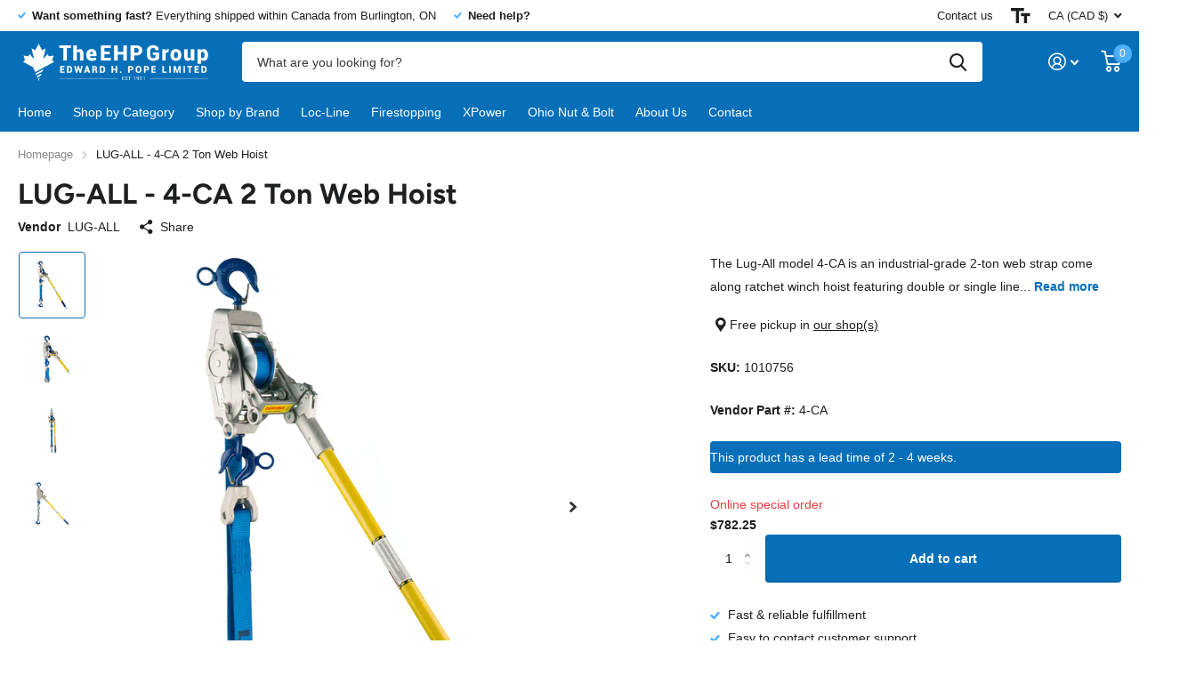

--- FILE ---
content_type: text/html; charset=utf-8
request_url: https://ehp.ca/products/lug-all-4-ca-web-hoist
body_size: 37543
content:
<!doctype html>
<html lang="en" data-theme="xtra" dir="ltr" class="no-js  ">
	<head>
		<meta charset="utf-8">
		<meta http-equiv="x-ua-compatible" content="ie=edge">
		<title>LUG-ALL - 4-CA 2 Ton Web Hoist &ndash; The EHP Group</title><meta name="description" content="The Lug-All model 4-CA is an industrial-grade 2-ton web strap come along ratchet winch hoist featuring double or single line lift capabilities. This web strap hoist also includes hot-stick rings for electrical lineman work. When used as a single line hoist, this model has 10 feet of web strap and a 2,000-pound capacity"><meta name="theme-color" content="">
		<meta name="MobileOptimized" content="320">
		<meta name="HandheldFriendly" content="true">
		<meta name="viewport" content="width=device-width, initial-scale=1, minimum-scale=1, maximum-scale=5, viewport-fit=cover, shrink-to-fit=no">
		<meta name="msapplication-config" content="//ehp.ca/cdn/shop/t/5/assets/browserconfig.xml?v=52024572095365081671672760936">
		<link rel="canonical" href="https://ehp.ca/products/lug-all-4-ca-web-hoist">
    <link rel="preconnect" href="https://cdn.shopify.com" crossorigin>
		<link rel="preconnect" href="https://fonts.shopifycdn.com" crossorigin><link rel="preload" as="style" href="//ehp.ca/cdn/shop/t/5/assets/screen.css?v=106579701716824696651681929190">
		<link rel="preload" as="style" href="//ehp.ca/cdn/shop/t/5/assets/screen-settings.css?v=154257972203942972721767802055">
		
		<link rel="preload" as="font" href="//ehp.ca/cdn/fonts/figtree/figtree_n7.2fd9bfe01586148e644724096c9d75e8c7a90e55.woff2" type="font/woff2" crossorigin>
    
		<link rel="preload" as="font" href="//ehp.ca/cdn/shop/t/5/assets/icomoon.woff2?v=142692698157823554481672760935" crossorigin>
		<link media="screen" rel="stylesheet" href="//ehp.ca/cdn/shop/t/5/assets/screen.css?v=106579701716824696651681929190" id="core-css">
		
		<noscript><link rel="stylesheet" href="//ehp.ca/cdn/shop/t/5/assets/async-menu.css?v=122444230410392462961672760936"></noscript><link media="screen" rel="stylesheet" href="//ehp.ca/cdn/shop/t/5/assets/page-product.css?v=177583332985275889921673990844" id="product-css"><link media="screen" rel="stylesheet" href="//ehp.ca/cdn/shop/t/5/assets/screen-settings.css?v=154257972203942972721767802055" id="custom-css">
<link rel="icon" href="//ehp.ca/cdn/shop/files/ehp-header-logo.webp?crop=center&height=32&v=1668618438&width=32" type="image/png">
			<link rel="mask-icon" href="safari-pinned-tab.svg" color="#333333">
			<link rel="apple-touch-icon" href="apple-touch-icon.png"><link rel="manifest" href="//ehp.ca/cdn/shop/t/5/assets/manifest.json?v=69675086569049310631672760936">
		<link rel="preconnect" href="//cdn.shopify.com">
		<script>document.documentElement.classList.remove('no-js'); document.documentElement.classList.add('js');</script>
		<meta name="msapplication-config" content="//ehp.ca/cdn/shop/t/5/assets/browserconfig.xml?v=52024572095365081671672760936">
<meta property="og:title" content="LUG-ALL - 4-CA 2 Ton Web Hoist">
<meta property="og:type" content="product">
<meta property="og:description" content="The Lug-All model 4-CA is an industrial-grade 2-ton web strap come along ratchet winch hoist featuring double or single line lift capabilities. This web strap hoist also includes hot-stick rings for electrical lineman work. When used as a single line hoist, this model has 10 feet of web strap and a 2,000-pound capacity">
<meta property="og:site_name" content="The EHP Group">
<meta property="og:url" content="https://ehp.ca/products/lug-all-4-ca-web-hoist">

  
  <meta property="product:price:amount" content="$782.25">
  <meta property="og:price:amount" content="$782.25">
  <meta property="og:price:currency" content="CAD">
  <meta property="og:availability" content="instock" />

<meta property="og:image" content="//ehp.ca/cdn/shop/products/4B_1024x1024_2x_430d1e57-c0c5-464c-9279-23a54b8f929a.webp?crop=center&height=500&v=1673885516&width=600">

<meta name="twitter:title" content="LUG-ALL - 4-CA 2 Ton Web Hoist">
<meta name="twitter:description" content="The Lug-All model 4-CA is an industrial-grade 2-ton web strap come along ratchet winch hoist featuring double or single line lift capabilities. This web strap hoist also includes hot-stick rings for electrical lineman work. When used as a single line hoist, this model has 10 feet of web strap and a 2,000-pound capacity">
<meta name="twitter:site" content="The EHP Group">

<meta property="twitter:image" content="//ehp.ca/cdn/shop/products/4B_1024x1024_2x_430d1e57-c0c5-464c-9279-23a54b8f929a.webp?crop=center&height=500&v=1673885516&width=600">
<script type="application/ld+json">
  [{
        "@context": "http://schema.org",
        "@type": "Product",
        "name": "LUG-ALL - 4-CA 2 Ton Web Hoist",
        "url": "https://ehp.ca/products/lug-all-4-ca-web-hoist","brand": { "@type": "Brand", "name": "LUG-ALL" },"description": "The Lug-All model 4-CA is an industrial-grade 2-ton web strap come along ratchet winch hoist featuring double or single line lift capabilities. This web strap hoist also includes hot-stick rings for electrical lineman work. When used as a single line hoist, this model has 10 feet of web strap and a 2,000-pound capacity. As a double line hoist, this model has 5 feet of web strap and a 4,000-pound capacity. All Lug-All web strap hoists are made in the USA and are designed with a double flanged drum to protect the strap. Lug-All web strap hoists also include stress links on the handle that break when the hoist becomes overloaded, protecting the user and equipment.\nSpecs\n\n\n\n\nPart Number\n4-CA\n\n\nCapacity\n2 Ton\n\n\nNet Weight\n16 LBS\n\n\nDouble Line Capacity\n4000 LBS\n\n\nDouble Line Lift\n5 FT\n\n\nSingle Line Capacity\n2000 LBS\n\n\nSingle Line Lift\n10 FT\n\n\n\n \n\nDocumentation\nLug-All Operating Instructions\n4-B Drawings","image": "//ehp.ca/cdn/shop/products/4B_1024x1024_2x_430d1e57-c0c5-464c-9279-23a54b8f929a.webp?crop=center&height=500&v=1673885516&width=600","sku": "1010756","offers": {
          "@type": "Offer",
          "price": "782.25",
          "url": "https://ehp.ca/products/lug-all-4-ca-web-hoist",
          "priceValidUntil": "2027-01-19",
          "priceCurrency": "CAD"}
      },{
      "@context": "http://schema.org/",
      "@type": "Organization",
      "url": "https://ehp.ca/products/lug-all-4-ca-web-hoist",
      "name": "The EHP Group",
      "legalName": "The EHP Group",
      "description": "The Lug-All model 4-CA is an industrial-grade 2-ton web strap come along ratchet winch hoist featuring double or single line lift capabilities. This web strap hoist also includes hot-stick rings for electrical lineman work. When used as a single line hoist, this model has 10 feet of web strap and a 2,000-pound capacity","contactPoint": {
        "@type": "ContactPoint",
        "contactType": "Customer service",
        "telephone": "9054584800"
      },
      "address": {
        "@type": "PostalAddress",
        "streetAddress": "3345 North Service Road, Unit 105",
        "addressLocality": "Burlington",
        "postalCode": "L7N 3G2",
        "addressCountry": "CANADA"
      }
    },
    {
      "@context": "http://schema.org",
      "@type": "WebSite",
      "url": "https://ehp.ca/products/lug-all-4-ca-web-hoist",
      "name": "The EHP Group",
      "description": "The Lug-All model 4-CA is an industrial-grade 2-ton web strap come along ratchet winch hoist featuring double or single line lift capabilities. This web strap hoist also includes hot-stick rings for electrical lineman work. When used as a single line hoist, this model has 10 feet of web strap and a 2,000-pound capacity",
      "author": [
        {
          "@type": "Organization",
          "url": "https://www.someoneyouknow.online",
          "name": "Someoneyouknow",
          "address": {
            "@type": "PostalAddress",
            "streetAddress": "Wilhelminaplein 25",
            "addressLocality": "Eindhoven",
            "addressRegion": "NB",
            "postalCode": "5611 HG",
            "addressCountry": "NL"
          }
        }
      ]
    }
  ]
</script>

		<script>window.performance && window.performance.mark && window.performance.mark('shopify.content_for_header.start');</script><meta name="google-site-verification" content="_FCxuNI-1CcCZcUYYQ4BzDjaX6hUi2517gy1VXri3-M">
<meta id="shopify-digital-wallet" name="shopify-digital-wallet" content="/26804093117/digital_wallets/dialog">
<meta name="shopify-checkout-api-token" content="9672d3bd290884733c2a1d14e9330bcc">
<link rel="alternate" type="application/json+oembed" href="https://ehp.ca/products/lug-all-4-ca-web-hoist.oembed">
<script async="async" src="/checkouts/internal/preloads.js?locale=en-CA"></script>
<link rel="preconnect" href="https://shop.app" crossorigin="anonymous">
<script async="async" src="https://shop.app/checkouts/internal/preloads.js?locale=en-CA&shop_id=26804093117" crossorigin="anonymous"></script>
<script id="apple-pay-shop-capabilities" type="application/json">{"shopId":26804093117,"countryCode":"CA","currencyCode":"CAD","merchantCapabilities":["supports3DS"],"merchantId":"gid:\/\/shopify\/Shop\/26804093117","merchantName":"The EHP Group","requiredBillingContactFields":["postalAddress","email","phone"],"requiredShippingContactFields":["postalAddress","email","phone"],"shippingType":"shipping","supportedNetworks":["visa","masterCard","amex","discover","interac","jcb"],"total":{"type":"pending","label":"The EHP Group","amount":"1.00"},"shopifyPaymentsEnabled":true,"supportsSubscriptions":true}</script>
<script id="shopify-features" type="application/json">{"accessToken":"9672d3bd290884733c2a1d14e9330bcc","betas":["rich-media-storefront-analytics"],"domain":"ehp.ca","predictiveSearch":true,"shopId":26804093117,"locale":"en"}</script>
<script>var Shopify = Shopify || {};
Shopify.shop = "the-ehp-group.myshopify.com";
Shopify.locale = "en";
Shopify.currency = {"active":"CAD","rate":"1.0"};
Shopify.country = "CA";
Shopify.theme = {"name":"Xtra","id":132624482493,"schema_name":"Xtra","schema_version":"2.0.1","theme_store_id":1609,"role":"main"};
Shopify.theme.handle = "null";
Shopify.theme.style = {"id":null,"handle":null};
Shopify.cdnHost = "ehp.ca/cdn";
Shopify.routes = Shopify.routes || {};
Shopify.routes.root = "/";</script>
<script type="module">!function(o){(o.Shopify=o.Shopify||{}).modules=!0}(window);</script>
<script>!function(o){function n(){var o=[];function n(){o.push(Array.prototype.slice.apply(arguments))}return n.q=o,n}var t=o.Shopify=o.Shopify||{};t.loadFeatures=n(),t.autoloadFeatures=n()}(window);</script>
<script>
  window.ShopifyPay = window.ShopifyPay || {};
  window.ShopifyPay.apiHost = "shop.app\/pay";
  window.ShopifyPay.redirectState = null;
</script>
<script id="shop-js-analytics" type="application/json">{"pageType":"product"}</script>
<script defer="defer" async type="module" src="//ehp.ca/cdn/shopifycloud/shop-js/modules/v2/client.init-shop-cart-sync_C5BV16lS.en.esm.js"></script>
<script defer="defer" async type="module" src="//ehp.ca/cdn/shopifycloud/shop-js/modules/v2/chunk.common_CygWptCX.esm.js"></script>
<script type="module">
  await import("//ehp.ca/cdn/shopifycloud/shop-js/modules/v2/client.init-shop-cart-sync_C5BV16lS.en.esm.js");
await import("//ehp.ca/cdn/shopifycloud/shop-js/modules/v2/chunk.common_CygWptCX.esm.js");

  window.Shopify.SignInWithShop?.initShopCartSync?.({"fedCMEnabled":true,"windoidEnabled":true});

</script>
<script defer="defer" async type="module" src="//ehp.ca/cdn/shopifycloud/shop-js/modules/v2/client.payment-terms_CZxnsJam.en.esm.js"></script>
<script defer="defer" async type="module" src="//ehp.ca/cdn/shopifycloud/shop-js/modules/v2/chunk.common_CygWptCX.esm.js"></script>
<script defer="defer" async type="module" src="//ehp.ca/cdn/shopifycloud/shop-js/modules/v2/chunk.modal_D71HUcav.esm.js"></script>
<script type="module">
  await import("//ehp.ca/cdn/shopifycloud/shop-js/modules/v2/client.payment-terms_CZxnsJam.en.esm.js");
await import("//ehp.ca/cdn/shopifycloud/shop-js/modules/v2/chunk.common_CygWptCX.esm.js");
await import("//ehp.ca/cdn/shopifycloud/shop-js/modules/v2/chunk.modal_D71HUcav.esm.js");

  
</script>
<script>
  window.Shopify = window.Shopify || {};
  if (!window.Shopify.featureAssets) window.Shopify.featureAssets = {};
  window.Shopify.featureAssets['shop-js'] = {"shop-cart-sync":["modules/v2/client.shop-cart-sync_ZFArdW7E.en.esm.js","modules/v2/chunk.common_CygWptCX.esm.js"],"init-fed-cm":["modules/v2/client.init-fed-cm_CmiC4vf6.en.esm.js","modules/v2/chunk.common_CygWptCX.esm.js"],"shop-button":["modules/v2/client.shop-button_tlx5R9nI.en.esm.js","modules/v2/chunk.common_CygWptCX.esm.js"],"shop-cash-offers":["modules/v2/client.shop-cash-offers_DOA2yAJr.en.esm.js","modules/v2/chunk.common_CygWptCX.esm.js","modules/v2/chunk.modal_D71HUcav.esm.js"],"init-windoid":["modules/v2/client.init-windoid_sURxWdc1.en.esm.js","modules/v2/chunk.common_CygWptCX.esm.js"],"shop-toast-manager":["modules/v2/client.shop-toast-manager_ClPi3nE9.en.esm.js","modules/v2/chunk.common_CygWptCX.esm.js"],"init-shop-email-lookup-coordinator":["modules/v2/client.init-shop-email-lookup-coordinator_B8hsDcYM.en.esm.js","modules/v2/chunk.common_CygWptCX.esm.js"],"init-shop-cart-sync":["modules/v2/client.init-shop-cart-sync_C5BV16lS.en.esm.js","modules/v2/chunk.common_CygWptCX.esm.js"],"avatar":["modules/v2/client.avatar_BTnouDA3.en.esm.js"],"pay-button":["modules/v2/client.pay-button_FdsNuTd3.en.esm.js","modules/v2/chunk.common_CygWptCX.esm.js"],"init-customer-accounts":["modules/v2/client.init-customer-accounts_DxDtT_ad.en.esm.js","modules/v2/client.shop-login-button_C5VAVYt1.en.esm.js","modules/v2/chunk.common_CygWptCX.esm.js","modules/v2/chunk.modal_D71HUcav.esm.js"],"init-shop-for-new-customer-accounts":["modules/v2/client.init-shop-for-new-customer-accounts_ChsxoAhi.en.esm.js","modules/v2/client.shop-login-button_C5VAVYt1.en.esm.js","modules/v2/chunk.common_CygWptCX.esm.js","modules/v2/chunk.modal_D71HUcav.esm.js"],"shop-login-button":["modules/v2/client.shop-login-button_C5VAVYt1.en.esm.js","modules/v2/chunk.common_CygWptCX.esm.js","modules/v2/chunk.modal_D71HUcav.esm.js"],"init-customer-accounts-sign-up":["modules/v2/client.init-customer-accounts-sign-up_CPSyQ0Tj.en.esm.js","modules/v2/client.shop-login-button_C5VAVYt1.en.esm.js","modules/v2/chunk.common_CygWptCX.esm.js","modules/v2/chunk.modal_D71HUcav.esm.js"],"shop-follow-button":["modules/v2/client.shop-follow-button_Cva4Ekp9.en.esm.js","modules/v2/chunk.common_CygWptCX.esm.js","modules/v2/chunk.modal_D71HUcav.esm.js"],"checkout-modal":["modules/v2/client.checkout-modal_BPM8l0SH.en.esm.js","modules/v2/chunk.common_CygWptCX.esm.js","modules/v2/chunk.modal_D71HUcav.esm.js"],"lead-capture":["modules/v2/client.lead-capture_Bi8yE_yS.en.esm.js","modules/v2/chunk.common_CygWptCX.esm.js","modules/v2/chunk.modal_D71HUcav.esm.js"],"shop-login":["modules/v2/client.shop-login_D6lNrXab.en.esm.js","modules/v2/chunk.common_CygWptCX.esm.js","modules/v2/chunk.modal_D71HUcav.esm.js"],"payment-terms":["modules/v2/client.payment-terms_CZxnsJam.en.esm.js","modules/v2/chunk.common_CygWptCX.esm.js","modules/v2/chunk.modal_D71HUcav.esm.js"]};
</script>
<script>(function() {
  var isLoaded = false;
  function asyncLoad() {
    if (isLoaded) return;
    isLoaded = true;
    var urls = ["https:\/\/chimpstatic.com\/mcjs-connected\/js\/users\/d45405eec34bd5062d96f21a5\/85ce3a8c18207e2ea4d6115bf.js?shop=the-ehp-group.myshopify.com"];
    for (var i = 0; i < urls.length; i++) {
      var s = document.createElement('script');
      s.type = 'text/javascript';
      s.async = true;
      s.src = urls[i];
      var x = document.getElementsByTagName('script')[0];
      x.parentNode.insertBefore(s, x);
    }
  };
  if(window.attachEvent) {
    window.attachEvent('onload', asyncLoad);
  } else {
    window.addEventListener('load', asyncLoad, false);
  }
})();</script>
<script id="__st">var __st={"a":26804093117,"offset":-18000,"reqid":"7211500d-6d5e-4b4f-90e7-4d5822d3911e-1768782705","pageurl":"ehp.ca\/products\/lug-all-4-ca-web-hoist","u":"ff646ef7b852","p":"product","rtyp":"product","rid":7425957724349};</script>
<script>window.ShopifyPaypalV4VisibilityTracking = true;</script>
<script id="captcha-bootstrap">!function(){'use strict';const t='contact',e='account',n='new_comment',o=[[t,t],['blogs',n],['comments',n],[t,'customer']],c=[[e,'customer_login'],[e,'guest_login'],[e,'recover_customer_password'],[e,'create_customer']],r=t=>t.map((([t,e])=>`form[action*='/${t}']:not([data-nocaptcha='true']) input[name='form_type'][value='${e}']`)).join(','),a=t=>()=>t?[...document.querySelectorAll(t)].map((t=>t.form)):[];function s(){const t=[...o],e=r(t);return a(e)}const i='password',u='form_key',d=['recaptcha-v3-token','g-recaptcha-response','h-captcha-response',i],f=()=>{try{return window.sessionStorage}catch{return}},m='__shopify_v',_=t=>t.elements[u];function p(t,e,n=!1){try{const o=window.sessionStorage,c=JSON.parse(o.getItem(e)),{data:r}=function(t){const{data:e,action:n}=t;return t[m]||n?{data:e,action:n}:{data:t,action:n}}(c);for(const[e,n]of Object.entries(r))t.elements[e]&&(t.elements[e].value=n);n&&o.removeItem(e)}catch(o){console.error('form repopulation failed',{error:o})}}const l='form_type',E='cptcha';function T(t){t.dataset[E]=!0}const w=window,h=w.document,L='Shopify',v='ce_forms',y='captcha';let A=!1;((t,e)=>{const n=(g='f06e6c50-85a8-45c8-87d0-21a2b65856fe',I='https://cdn.shopify.com/shopifycloud/storefront-forms-hcaptcha/ce_storefront_forms_captcha_hcaptcha.v1.5.2.iife.js',D={infoText:'Protected by hCaptcha',privacyText:'Privacy',termsText:'Terms'},(t,e,n)=>{const o=w[L][v],c=o.bindForm;if(c)return c(t,g,e,D).then(n);var r;o.q.push([[t,g,e,D],n]),r=I,A||(h.body.append(Object.assign(h.createElement('script'),{id:'captcha-provider',async:!0,src:r})),A=!0)});var g,I,D;w[L]=w[L]||{},w[L][v]=w[L][v]||{},w[L][v].q=[],w[L][y]=w[L][y]||{},w[L][y].protect=function(t,e){n(t,void 0,e),T(t)},Object.freeze(w[L][y]),function(t,e,n,w,h,L){const[v,y,A,g]=function(t,e,n){const i=e?o:[],u=t?c:[],d=[...i,...u],f=r(d),m=r(i),_=r(d.filter((([t,e])=>n.includes(e))));return[a(f),a(m),a(_),s()]}(w,h,L),I=t=>{const e=t.target;return e instanceof HTMLFormElement?e:e&&e.form},D=t=>v().includes(t);t.addEventListener('submit',(t=>{const e=I(t);if(!e)return;const n=D(e)&&!e.dataset.hcaptchaBound&&!e.dataset.recaptchaBound,o=_(e),c=g().includes(e)&&(!o||!o.value);(n||c)&&t.preventDefault(),c&&!n&&(function(t){try{if(!f())return;!function(t){const e=f();if(!e)return;const n=_(t);if(!n)return;const o=n.value;o&&e.removeItem(o)}(t);const e=Array.from(Array(32),(()=>Math.random().toString(36)[2])).join('');!function(t,e){_(t)||t.append(Object.assign(document.createElement('input'),{type:'hidden',name:u})),t.elements[u].value=e}(t,e),function(t,e){const n=f();if(!n)return;const o=[...t.querySelectorAll(`input[type='${i}']`)].map((({name:t})=>t)),c=[...d,...o],r={};for(const[a,s]of new FormData(t).entries())c.includes(a)||(r[a]=s);n.setItem(e,JSON.stringify({[m]:1,action:t.action,data:r}))}(t,e)}catch(e){console.error('failed to persist form',e)}}(e),e.submit())}));const S=(t,e)=>{t&&!t.dataset[E]&&(n(t,e.some((e=>e===t))),T(t))};for(const o of['focusin','change'])t.addEventListener(o,(t=>{const e=I(t);D(e)&&S(e,y())}));const B=e.get('form_key'),M=e.get(l),P=B&&M;t.addEventListener('DOMContentLoaded',(()=>{const t=y();if(P)for(const e of t)e.elements[l].value===M&&p(e,B);[...new Set([...A(),...v().filter((t=>'true'===t.dataset.shopifyCaptcha))])].forEach((e=>S(e,t)))}))}(h,new URLSearchParams(w.location.search),n,t,e,['guest_login'])})(!0,!0)}();</script>
<script integrity="sha256-4kQ18oKyAcykRKYeNunJcIwy7WH5gtpwJnB7kiuLZ1E=" data-source-attribution="shopify.loadfeatures" defer="defer" src="//ehp.ca/cdn/shopifycloud/storefront/assets/storefront/load_feature-a0a9edcb.js" crossorigin="anonymous"></script>
<script crossorigin="anonymous" defer="defer" src="//ehp.ca/cdn/shopifycloud/storefront/assets/shopify_pay/storefront-65b4c6d7.js?v=20250812"></script>
<script data-source-attribution="shopify.dynamic_checkout.dynamic.init">var Shopify=Shopify||{};Shopify.PaymentButton=Shopify.PaymentButton||{isStorefrontPortableWallets:!0,init:function(){window.Shopify.PaymentButton.init=function(){};var t=document.createElement("script");t.src="https://ehp.ca/cdn/shopifycloud/portable-wallets/latest/portable-wallets.en.js",t.type="module",document.head.appendChild(t)}};
</script>
<script data-source-attribution="shopify.dynamic_checkout.buyer_consent">
  function portableWalletsHideBuyerConsent(e){var t=document.getElementById("shopify-buyer-consent"),n=document.getElementById("shopify-subscription-policy-button");t&&n&&(t.classList.add("hidden"),t.setAttribute("aria-hidden","true"),n.removeEventListener("click",e))}function portableWalletsShowBuyerConsent(e){var t=document.getElementById("shopify-buyer-consent"),n=document.getElementById("shopify-subscription-policy-button");t&&n&&(t.classList.remove("hidden"),t.removeAttribute("aria-hidden"),n.addEventListener("click",e))}window.Shopify?.PaymentButton&&(window.Shopify.PaymentButton.hideBuyerConsent=portableWalletsHideBuyerConsent,window.Shopify.PaymentButton.showBuyerConsent=portableWalletsShowBuyerConsent);
</script>
<script data-source-attribution="shopify.dynamic_checkout.cart.bootstrap">document.addEventListener("DOMContentLoaded",(function(){function t(){return document.querySelector("shopify-accelerated-checkout-cart, shopify-accelerated-checkout")}if(t())Shopify.PaymentButton.init();else{new MutationObserver((function(e,n){t()&&(Shopify.PaymentButton.init(),n.disconnect())})).observe(document.body,{childList:!0,subtree:!0})}}));
</script>
<script id='scb4127' type='text/javascript' async='' src='https://ehp.ca/cdn/shopifycloud/privacy-banner/storefront-banner.js'></script><link id="shopify-accelerated-checkout-styles" rel="stylesheet" media="screen" href="https://ehp.ca/cdn/shopifycloud/portable-wallets/latest/accelerated-checkout-backwards-compat.css" crossorigin="anonymous">
<style id="shopify-accelerated-checkout-cart">
        #shopify-buyer-consent {
  margin-top: 1em;
  display: inline-block;
  width: 100%;
}

#shopify-buyer-consent.hidden {
  display: none;
}

#shopify-subscription-policy-button {
  background: none;
  border: none;
  padding: 0;
  text-decoration: underline;
  font-size: inherit;
  cursor: pointer;
}

#shopify-subscription-policy-button::before {
  box-shadow: none;
}

      </style>

<script>window.performance && window.performance.mark && window.performance.mark('shopify.content_for_header.end');</script>
		
	<link href="https://monorail-edge.shopifysvc.com" rel="dns-prefetch">
<script>(function(){if ("sendBeacon" in navigator && "performance" in window) {try {var session_token_from_headers = performance.getEntriesByType('navigation')[0].serverTiming.find(x => x.name == '_s').description;} catch {var session_token_from_headers = undefined;}var session_cookie_matches = document.cookie.match(/_shopify_s=([^;]*)/);var session_token_from_cookie = session_cookie_matches && session_cookie_matches.length === 2 ? session_cookie_matches[1] : "";var session_token = session_token_from_headers || session_token_from_cookie || "";function handle_abandonment_event(e) {var entries = performance.getEntries().filter(function(entry) {return /monorail-edge.shopifysvc.com/.test(entry.name);});if (!window.abandonment_tracked && entries.length === 0) {window.abandonment_tracked = true;var currentMs = Date.now();var navigation_start = performance.timing.navigationStart;var payload = {shop_id: 26804093117,url: window.location.href,navigation_start,duration: currentMs - navigation_start,session_token,page_type: "product"};window.navigator.sendBeacon("https://monorail-edge.shopifysvc.com/v1/produce", JSON.stringify({schema_id: "online_store_buyer_site_abandonment/1.1",payload: payload,metadata: {event_created_at_ms: currentMs,event_sent_at_ms: currentMs}}));}}window.addEventListener('pagehide', handle_abandonment_event);}}());</script>
<script id="web-pixels-manager-setup">(function e(e,d,r,n,o){if(void 0===o&&(o={}),!Boolean(null===(a=null===(i=window.Shopify)||void 0===i?void 0:i.analytics)||void 0===a?void 0:a.replayQueue)){var i,a;window.Shopify=window.Shopify||{};var t=window.Shopify;t.analytics=t.analytics||{};var s=t.analytics;s.replayQueue=[],s.publish=function(e,d,r){return s.replayQueue.push([e,d,r]),!0};try{self.performance.mark("wpm:start")}catch(e){}var l=function(){var e={modern:/Edge?\/(1{2}[4-9]|1[2-9]\d|[2-9]\d{2}|\d{4,})\.\d+(\.\d+|)|Firefox\/(1{2}[4-9]|1[2-9]\d|[2-9]\d{2}|\d{4,})\.\d+(\.\d+|)|Chrom(ium|e)\/(9{2}|\d{3,})\.\d+(\.\d+|)|(Maci|X1{2}).+ Version\/(15\.\d+|(1[6-9]|[2-9]\d|\d{3,})\.\d+)([,.]\d+|)( \(\w+\)|)( Mobile\/\w+|) Safari\/|Chrome.+OPR\/(9{2}|\d{3,})\.\d+\.\d+|(CPU[ +]OS|iPhone[ +]OS|CPU[ +]iPhone|CPU IPhone OS|CPU iPad OS)[ +]+(15[._]\d+|(1[6-9]|[2-9]\d|\d{3,})[._]\d+)([._]\d+|)|Android:?[ /-](13[3-9]|1[4-9]\d|[2-9]\d{2}|\d{4,})(\.\d+|)(\.\d+|)|Android.+Firefox\/(13[5-9]|1[4-9]\d|[2-9]\d{2}|\d{4,})\.\d+(\.\d+|)|Android.+Chrom(ium|e)\/(13[3-9]|1[4-9]\d|[2-9]\d{2}|\d{4,})\.\d+(\.\d+|)|SamsungBrowser\/([2-9]\d|\d{3,})\.\d+/,legacy:/Edge?\/(1[6-9]|[2-9]\d|\d{3,})\.\d+(\.\d+|)|Firefox\/(5[4-9]|[6-9]\d|\d{3,})\.\d+(\.\d+|)|Chrom(ium|e)\/(5[1-9]|[6-9]\d|\d{3,})\.\d+(\.\d+|)([\d.]+$|.*Safari\/(?![\d.]+ Edge\/[\d.]+$))|(Maci|X1{2}).+ Version\/(10\.\d+|(1[1-9]|[2-9]\d|\d{3,})\.\d+)([,.]\d+|)( \(\w+\)|)( Mobile\/\w+|) Safari\/|Chrome.+OPR\/(3[89]|[4-9]\d|\d{3,})\.\d+\.\d+|(CPU[ +]OS|iPhone[ +]OS|CPU[ +]iPhone|CPU IPhone OS|CPU iPad OS)[ +]+(10[._]\d+|(1[1-9]|[2-9]\d|\d{3,})[._]\d+)([._]\d+|)|Android:?[ /-](13[3-9]|1[4-9]\d|[2-9]\d{2}|\d{4,})(\.\d+|)(\.\d+|)|Mobile Safari.+OPR\/([89]\d|\d{3,})\.\d+\.\d+|Android.+Firefox\/(13[5-9]|1[4-9]\d|[2-9]\d{2}|\d{4,})\.\d+(\.\d+|)|Android.+Chrom(ium|e)\/(13[3-9]|1[4-9]\d|[2-9]\d{2}|\d{4,})\.\d+(\.\d+|)|Android.+(UC? ?Browser|UCWEB|U3)[ /]?(15\.([5-9]|\d{2,})|(1[6-9]|[2-9]\d|\d{3,})\.\d+)\.\d+|SamsungBrowser\/(5\.\d+|([6-9]|\d{2,})\.\d+)|Android.+MQ{2}Browser\/(14(\.(9|\d{2,})|)|(1[5-9]|[2-9]\d|\d{3,})(\.\d+|))(\.\d+|)|K[Aa][Ii]OS\/(3\.\d+|([4-9]|\d{2,})\.\d+)(\.\d+|)/},d=e.modern,r=e.legacy,n=navigator.userAgent;return n.match(d)?"modern":n.match(r)?"legacy":"unknown"}(),u="modern"===l?"modern":"legacy",c=(null!=n?n:{modern:"",legacy:""})[u],f=function(e){return[e.baseUrl,"/wpm","/b",e.hashVersion,"modern"===e.buildTarget?"m":"l",".js"].join("")}({baseUrl:d,hashVersion:r,buildTarget:u}),m=function(e){var d=e.version,r=e.bundleTarget,n=e.surface,o=e.pageUrl,i=e.monorailEndpoint;return{emit:function(e){var a=e.status,t=e.errorMsg,s=(new Date).getTime(),l=JSON.stringify({metadata:{event_sent_at_ms:s},events:[{schema_id:"web_pixels_manager_load/3.1",payload:{version:d,bundle_target:r,page_url:o,status:a,surface:n,error_msg:t},metadata:{event_created_at_ms:s}}]});if(!i)return console&&console.warn&&console.warn("[Web Pixels Manager] No Monorail endpoint provided, skipping logging."),!1;try{return self.navigator.sendBeacon.bind(self.navigator)(i,l)}catch(e){}var u=new XMLHttpRequest;try{return u.open("POST",i,!0),u.setRequestHeader("Content-Type","text/plain"),u.send(l),!0}catch(e){return console&&console.warn&&console.warn("[Web Pixels Manager] Got an unhandled error while logging to Monorail."),!1}}}}({version:r,bundleTarget:l,surface:e.surface,pageUrl:self.location.href,monorailEndpoint:e.monorailEndpoint});try{o.browserTarget=l,function(e){var d=e.src,r=e.async,n=void 0===r||r,o=e.onload,i=e.onerror,a=e.sri,t=e.scriptDataAttributes,s=void 0===t?{}:t,l=document.createElement("script"),u=document.querySelector("head"),c=document.querySelector("body");if(l.async=n,l.src=d,a&&(l.integrity=a,l.crossOrigin="anonymous"),s)for(var f in s)if(Object.prototype.hasOwnProperty.call(s,f))try{l.dataset[f]=s[f]}catch(e){}if(o&&l.addEventListener("load",o),i&&l.addEventListener("error",i),u)u.appendChild(l);else{if(!c)throw new Error("Did not find a head or body element to append the script");c.appendChild(l)}}({src:f,async:!0,onload:function(){if(!function(){var e,d;return Boolean(null===(d=null===(e=window.Shopify)||void 0===e?void 0:e.analytics)||void 0===d?void 0:d.initialized)}()){var d=window.webPixelsManager.init(e)||void 0;if(d){var r=window.Shopify.analytics;r.replayQueue.forEach((function(e){var r=e[0],n=e[1],o=e[2];d.publishCustomEvent(r,n,o)})),r.replayQueue=[],r.publish=d.publishCustomEvent,r.visitor=d.visitor,r.initialized=!0}}},onerror:function(){return m.emit({status:"failed",errorMsg:"".concat(f," has failed to load")})},sri:function(e){var d=/^sha384-[A-Za-z0-9+/=]+$/;return"string"==typeof e&&d.test(e)}(c)?c:"",scriptDataAttributes:o}),m.emit({status:"loading"})}catch(e){m.emit({status:"failed",errorMsg:(null==e?void 0:e.message)||"Unknown error"})}}})({shopId: 26804093117,storefrontBaseUrl: "https://ehp.ca",extensionsBaseUrl: "https://extensions.shopifycdn.com/cdn/shopifycloud/web-pixels-manager",monorailEndpoint: "https://monorail-edge.shopifysvc.com/unstable/produce_batch",surface: "storefront-renderer",enabledBetaFlags: ["2dca8a86"],webPixelsConfigList: [{"id":"541262013","configuration":"{\"config\":\"{\\\"pixel_id\\\":\\\"G-8PK27XCSM8\\\",\\\"target_country\\\":\\\"CA\\\",\\\"gtag_events\\\":[{\\\"type\\\":\\\"begin_checkout\\\",\\\"action_label\\\":\\\"G-8PK27XCSM8\\\"},{\\\"type\\\":\\\"search\\\",\\\"action_label\\\":\\\"G-8PK27XCSM8\\\"},{\\\"type\\\":\\\"view_item\\\",\\\"action_label\\\":[\\\"G-8PK27XCSM8\\\",\\\"MC-BGWVP58R12\\\"]},{\\\"type\\\":\\\"purchase\\\",\\\"action_label\\\":[\\\"G-8PK27XCSM8\\\",\\\"MC-BGWVP58R12\\\"]},{\\\"type\\\":\\\"page_view\\\",\\\"action_label\\\":[\\\"G-8PK27XCSM8\\\",\\\"MC-BGWVP58R12\\\"]},{\\\"type\\\":\\\"add_payment_info\\\",\\\"action_label\\\":\\\"G-8PK27XCSM8\\\"},{\\\"type\\\":\\\"add_to_cart\\\",\\\"action_label\\\":\\\"G-8PK27XCSM8\\\"}],\\\"enable_monitoring_mode\\\":false}\"}","eventPayloadVersion":"v1","runtimeContext":"OPEN","scriptVersion":"b2a88bafab3e21179ed38636efcd8a93","type":"APP","apiClientId":1780363,"privacyPurposes":[],"dataSharingAdjustments":{"protectedCustomerApprovalScopes":["read_customer_address","read_customer_email","read_customer_name","read_customer_personal_data","read_customer_phone"]}},{"id":"shopify-app-pixel","configuration":"{}","eventPayloadVersion":"v1","runtimeContext":"STRICT","scriptVersion":"0450","apiClientId":"shopify-pixel","type":"APP","privacyPurposes":["ANALYTICS","MARKETING"]},{"id":"shopify-custom-pixel","eventPayloadVersion":"v1","runtimeContext":"LAX","scriptVersion":"0450","apiClientId":"shopify-pixel","type":"CUSTOM","privacyPurposes":["ANALYTICS","MARKETING"]}],isMerchantRequest: false,initData: {"shop":{"name":"The EHP Group","paymentSettings":{"currencyCode":"CAD"},"myshopifyDomain":"the-ehp-group.myshopify.com","countryCode":"CA","storefrontUrl":"https:\/\/ehp.ca"},"customer":null,"cart":null,"checkout":null,"productVariants":[{"price":{"amount":782.25,"currencyCode":"CAD"},"product":{"title":"LUG-ALL - 4-CA 2 Ton Web Hoist","vendor":"LUG-ALL","id":"7425957724349","untranslatedTitle":"LUG-ALL - 4-CA 2 Ton Web Hoist","url":"\/products\/lug-all-4-ca-web-hoist","type":""},"id":"42604255576253","image":{"src":"\/\/ehp.ca\/cdn\/shop\/products\/4B_1024x1024_2x_430d1e57-c0c5-464c-9279-23a54b8f929a.webp?v=1673885516"},"sku":"1010756","title":"Default Title","untranslatedTitle":"Default Title"}],"purchasingCompany":null},},"https://ehp.ca/cdn","fcfee988w5aeb613cpc8e4bc33m6693e112",{"modern":"","legacy":""},{"shopId":"26804093117","storefrontBaseUrl":"https:\/\/ehp.ca","extensionBaseUrl":"https:\/\/extensions.shopifycdn.com\/cdn\/shopifycloud\/web-pixels-manager","surface":"storefront-renderer","enabledBetaFlags":"[\"2dca8a86\"]","isMerchantRequest":"false","hashVersion":"fcfee988w5aeb613cpc8e4bc33m6693e112","publish":"custom","events":"[[\"page_viewed\",{}],[\"product_viewed\",{\"productVariant\":{\"price\":{\"amount\":782.25,\"currencyCode\":\"CAD\"},\"product\":{\"title\":\"LUG-ALL - 4-CA 2 Ton Web Hoist\",\"vendor\":\"LUG-ALL\",\"id\":\"7425957724349\",\"untranslatedTitle\":\"LUG-ALL - 4-CA 2 Ton Web Hoist\",\"url\":\"\/products\/lug-all-4-ca-web-hoist\",\"type\":\"\"},\"id\":\"42604255576253\",\"image\":{\"src\":\"\/\/ehp.ca\/cdn\/shop\/products\/4B_1024x1024_2x_430d1e57-c0c5-464c-9279-23a54b8f929a.webp?v=1673885516\"},\"sku\":\"1010756\",\"title\":\"Default Title\",\"untranslatedTitle\":\"Default Title\"}}]]"});</script><script>
  window.ShopifyAnalytics = window.ShopifyAnalytics || {};
  window.ShopifyAnalytics.meta = window.ShopifyAnalytics.meta || {};
  window.ShopifyAnalytics.meta.currency = 'CAD';
  var meta = {"product":{"id":7425957724349,"gid":"gid:\/\/shopify\/Product\/7425957724349","vendor":"LUG-ALL","type":"","handle":"lug-all-4-ca-web-hoist","variants":[{"id":42604255576253,"price":78225,"name":"LUG-ALL - 4-CA 2 Ton Web Hoist","public_title":null,"sku":"1010756"}],"remote":false},"page":{"pageType":"product","resourceType":"product","resourceId":7425957724349,"requestId":"7211500d-6d5e-4b4f-90e7-4d5822d3911e-1768782705"}};
  for (var attr in meta) {
    window.ShopifyAnalytics.meta[attr] = meta[attr];
  }
</script>
<script class="analytics">
  (function () {
    var customDocumentWrite = function(content) {
      var jquery = null;

      if (window.jQuery) {
        jquery = window.jQuery;
      } else if (window.Checkout && window.Checkout.$) {
        jquery = window.Checkout.$;
      }

      if (jquery) {
        jquery('body').append(content);
      }
    };

    var hasLoggedConversion = function(token) {
      if (token) {
        return document.cookie.indexOf('loggedConversion=' + token) !== -1;
      }
      return false;
    }

    var setCookieIfConversion = function(token) {
      if (token) {
        var twoMonthsFromNow = new Date(Date.now());
        twoMonthsFromNow.setMonth(twoMonthsFromNow.getMonth() + 2);

        document.cookie = 'loggedConversion=' + token + '; expires=' + twoMonthsFromNow;
      }
    }

    var trekkie = window.ShopifyAnalytics.lib = window.trekkie = window.trekkie || [];
    if (trekkie.integrations) {
      return;
    }
    trekkie.methods = [
      'identify',
      'page',
      'ready',
      'track',
      'trackForm',
      'trackLink'
    ];
    trekkie.factory = function(method) {
      return function() {
        var args = Array.prototype.slice.call(arguments);
        args.unshift(method);
        trekkie.push(args);
        return trekkie;
      };
    };
    for (var i = 0; i < trekkie.methods.length; i++) {
      var key = trekkie.methods[i];
      trekkie[key] = trekkie.factory(key);
    }
    trekkie.load = function(config) {
      trekkie.config = config || {};
      trekkie.config.initialDocumentCookie = document.cookie;
      var first = document.getElementsByTagName('script')[0];
      var script = document.createElement('script');
      script.type = 'text/javascript';
      script.onerror = function(e) {
        var scriptFallback = document.createElement('script');
        scriptFallback.type = 'text/javascript';
        scriptFallback.onerror = function(error) {
                var Monorail = {
      produce: function produce(monorailDomain, schemaId, payload) {
        var currentMs = new Date().getTime();
        var event = {
          schema_id: schemaId,
          payload: payload,
          metadata: {
            event_created_at_ms: currentMs,
            event_sent_at_ms: currentMs
          }
        };
        return Monorail.sendRequest("https://" + monorailDomain + "/v1/produce", JSON.stringify(event));
      },
      sendRequest: function sendRequest(endpointUrl, payload) {
        // Try the sendBeacon API
        if (window && window.navigator && typeof window.navigator.sendBeacon === 'function' && typeof window.Blob === 'function' && !Monorail.isIos12()) {
          var blobData = new window.Blob([payload], {
            type: 'text/plain'
          });

          if (window.navigator.sendBeacon(endpointUrl, blobData)) {
            return true;
          } // sendBeacon was not successful

        } // XHR beacon

        var xhr = new XMLHttpRequest();

        try {
          xhr.open('POST', endpointUrl);
          xhr.setRequestHeader('Content-Type', 'text/plain');
          xhr.send(payload);
        } catch (e) {
          console.log(e);
        }

        return false;
      },
      isIos12: function isIos12() {
        return window.navigator.userAgent.lastIndexOf('iPhone; CPU iPhone OS 12_') !== -1 || window.navigator.userAgent.lastIndexOf('iPad; CPU OS 12_') !== -1;
      }
    };
    Monorail.produce('monorail-edge.shopifysvc.com',
      'trekkie_storefront_load_errors/1.1',
      {shop_id: 26804093117,
      theme_id: 132624482493,
      app_name: "storefront",
      context_url: window.location.href,
      source_url: "//ehp.ca/cdn/s/trekkie.storefront.cd680fe47e6c39ca5d5df5f0a32d569bc48c0f27.min.js"});

        };
        scriptFallback.async = true;
        scriptFallback.src = '//ehp.ca/cdn/s/trekkie.storefront.cd680fe47e6c39ca5d5df5f0a32d569bc48c0f27.min.js';
        first.parentNode.insertBefore(scriptFallback, first);
      };
      script.async = true;
      script.src = '//ehp.ca/cdn/s/trekkie.storefront.cd680fe47e6c39ca5d5df5f0a32d569bc48c0f27.min.js';
      first.parentNode.insertBefore(script, first);
    };
    trekkie.load(
      {"Trekkie":{"appName":"storefront","development":false,"defaultAttributes":{"shopId":26804093117,"isMerchantRequest":null,"themeId":132624482493,"themeCityHash":"4199308535096183234","contentLanguage":"en","currency":"CAD","eventMetadataId":"3a8ab098-286b-4e27-9ccd-7cd135a9c539"},"isServerSideCookieWritingEnabled":true,"monorailRegion":"shop_domain","enabledBetaFlags":["65f19447"]},"Session Attribution":{},"S2S":{"facebookCapiEnabled":false,"source":"trekkie-storefront-renderer","apiClientId":580111}}
    );

    var loaded = false;
    trekkie.ready(function() {
      if (loaded) return;
      loaded = true;

      window.ShopifyAnalytics.lib = window.trekkie;

      var originalDocumentWrite = document.write;
      document.write = customDocumentWrite;
      try { window.ShopifyAnalytics.merchantGoogleAnalytics.call(this); } catch(error) {};
      document.write = originalDocumentWrite;

      window.ShopifyAnalytics.lib.page(null,{"pageType":"product","resourceType":"product","resourceId":7425957724349,"requestId":"7211500d-6d5e-4b4f-90e7-4d5822d3911e-1768782705","shopifyEmitted":true});

      var match = window.location.pathname.match(/checkouts\/(.+)\/(thank_you|post_purchase)/)
      var token = match? match[1]: undefined;
      if (!hasLoggedConversion(token)) {
        setCookieIfConversion(token);
        window.ShopifyAnalytics.lib.track("Viewed Product",{"currency":"CAD","variantId":42604255576253,"productId":7425957724349,"productGid":"gid:\/\/shopify\/Product\/7425957724349","name":"LUG-ALL - 4-CA 2 Ton Web Hoist","price":"782.25","sku":"1010756","brand":"LUG-ALL","variant":null,"category":"","nonInteraction":true,"remote":false},undefined,undefined,{"shopifyEmitted":true});
      window.ShopifyAnalytics.lib.track("monorail:\/\/trekkie_storefront_viewed_product\/1.1",{"currency":"CAD","variantId":42604255576253,"productId":7425957724349,"productGid":"gid:\/\/shopify\/Product\/7425957724349","name":"LUG-ALL - 4-CA 2 Ton Web Hoist","price":"782.25","sku":"1010756","brand":"LUG-ALL","variant":null,"category":"","nonInteraction":true,"remote":false,"referer":"https:\/\/ehp.ca\/products\/lug-all-4-ca-web-hoist"});
      }
    });


        var eventsListenerScript = document.createElement('script');
        eventsListenerScript.async = true;
        eventsListenerScript.src = "//ehp.ca/cdn/shopifycloud/storefront/assets/shop_events_listener-3da45d37.js";
        document.getElementsByTagName('head')[0].appendChild(eventsListenerScript);

})();</script>
  <script>
  if (!window.ga || (window.ga && typeof window.ga !== 'function')) {
    window.ga = function ga() {
      (window.ga.q = window.ga.q || []).push(arguments);
      if (window.Shopify && window.Shopify.analytics && typeof window.Shopify.analytics.publish === 'function') {
        window.Shopify.analytics.publish("ga_stub_called", {}, {sendTo: "google_osp_migration"});
      }
      console.error("Shopify's Google Analytics stub called with:", Array.from(arguments), "\nSee https://help.shopify.com/manual/promoting-marketing/pixels/pixel-migration#google for more information.");
    };
    if (window.Shopify && window.Shopify.analytics && typeof window.Shopify.analytics.publish === 'function') {
      window.Shopify.analytics.publish("ga_stub_initialized", {}, {sendTo: "google_osp_migration"});
    }
  }
</script>
<script
  defer
  src="https://ehp.ca/cdn/shopifycloud/perf-kit/shopify-perf-kit-3.0.4.min.js"
  data-application="storefront-renderer"
  data-shop-id="26804093117"
  data-render-region="gcp-us-central1"
  data-page-type="product"
  data-theme-instance-id="132624482493"
  data-theme-name="Xtra"
  data-theme-version="2.0.1"
  data-monorail-region="shop_domain"
  data-resource-timing-sampling-rate="10"
  data-shs="true"
  data-shs-beacon="true"
  data-shs-export-with-fetch="true"
  data-shs-logs-sample-rate="1"
  data-shs-beacon-endpoint="https://ehp.ca/api/collect"
></script>
</head>
	<body class="template-product"><div id="shopify-section-announcement-bar" class="shopify-section"><style data-shopify>:root {
      --custom_alert_bg: var(--dark_gradient_bg);
      --custom_alert_fg: var(--dark_fg);
    }</style></div>



</div><div id="root"><div id="shopify-section-header" class="shopify-section">
<script>document.documentElement.classList.add('t1sn');document.documentElement.classList.add('t1sr-mobile');document.documentElement.classList.add('t1nb');</script><nav id="skip">
  <ul>
    <li><a href="/" accesskey="a" class="link-accessible">Toggle accessibility mode (a)</a></li>
    <li><a href="/" accesskey="h">Go to homepage (h)</a></li>
    <li><a href="#nav" accesskey="n">Go to navigation (n)</a></li>
    <li><a href="/search" aria-controls="search" accesskey="s">Go to search (s)</a></li>
    <li><a href="#content" accesskey="c">Go to content (c)</a></li>
    <li><a href="#shopify-section-footer" accesskey="f">Go to footer (f)</a></li>
  </ul>
</nav>
<div id="header-outer"><nav id="nav-top"><ul class="l4us mobile-text-center no-arrows" data-autoplay=3000><li >
                <strong>Want something fast?</strong> Everything shipped within Canada from Burlington, ON
              </li><li >
                <strong>Need help? </strong><a href="/pages/contact" title="Contact Us"><strong>Get in contact with us!</strong></a>
              </li></ul><ul data-type="top-nav">
        <li><a href="/pages/contact">Contact us</a></li>
        <li><a href="./" class="link-accessible" aria-label="Toggle accessibility mode"><i aria-hidden="true" class="icon-text-size"></i> <span class="hidden">Toggle accessibility mode</span></a></li>




  <li class="sub currency" data-title="Country/region">
    <a class="toggle" href="./">
      <span class="mobile-hide">CA&nbsp;(CAD&nbsp;$)</span>
      <span class="hidden">Menu</span>
    </a><form method="post" action="/localization" id="localization_form" accept-charset="UTF-8" class="localization-form" enctype="multipart/form-data"><input type="hidden" name="form_type" value="localization" /><input type="hidden" name="utf8" value="✓" /><input type="hidden" name="_method" value="put" /><input type="hidden" name="return_to" value="/products/lug-all-4-ca-web-hoist" /><ul><li>
          <a href="#" data-value="AF">
            Afghanistan&nbsp;<span>(AFN&nbsp;؋)</span>
          </a>
        </li><li>
          <a href="#" data-value="AX">
            Åland Islands&nbsp;<span>(EUR&nbsp;€)</span>
          </a>
        </li><li>
          <a href="#" data-value="AL">
            Albania&nbsp;<span>(ALL&nbsp;L)</span>
          </a>
        </li><li>
          <a href="#" data-value="DZ">
            Algeria&nbsp;<span>(DZD&nbsp;د.ج)</span>
          </a>
        </li><li>
          <a href="#" data-value="AD">
            Andorra&nbsp;<span>(EUR&nbsp;€)</span>
          </a>
        </li><li>
          <a href="#" data-value="AO">
            Angola&nbsp;<span>(CAD&nbsp;$)</span>
          </a>
        </li><li>
          <a href="#" data-value="AI">
            Anguilla&nbsp;<span>(XCD&nbsp;$)</span>
          </a>
        </li><li>
          <a href="#" data-value="AG">
            Antigua &amp; Barbuda&nbsp;<span>(XCD&nbsp;$)</span>
          </a>
        </li><li>
          <a href="#" data-value="AR">
            Argentina&nbsp;<span>(CAD&nbsp;$)</span>
          </a>
        </li><li>
          <a href="#" data-value="AM">
            Armenia&nbsp;<span>(AMD&nbsp;դր.)</span>
          </a>
        </li><li>
          <a href="#" data-value="AW">
            Aruba&nbsp;<span>(AWG&nbsp;ƒ)</span>
          </a>
        </li><li>
          <a href="#" data-value="AC">
            Ascension Island&nbsp;<span>(SHP&nbsp;£)</span>
          </a>
        </li><li>
          <a href="#" data-value="AU">
            Australia&nbsp;<span>(AUD&nbsp;$)</span>
          </a>
        </li><li>
          <a href="#" data-value="AT">
            Austria&nbsp;<span>(EUR&nbsp;€)</span>
          </a>
        </li><li>
          <a href="#" data-value="AZ">
            Azerbaijan&nbsp;<span>(AZN&nbsp;₼)</span>
          </a>
        </li><li>
          <a href="#" data-value="BS">
            Bahamas&nbsp;<span>(BSD&nbsp;$)</span>
          </a>
        </li><li>
          <a href="#" data-value="BH">
            Bahrain&nbsp;<span>(CAD&nbsp;$)</span>
          </a>
        </li><li>
          <a href="#" data-value="BD">
            Bangladesh&nbsp;<span>(BDT&nbsp;৳)</span>
          </a>
        </li><li>
          <a href="#" data-value="BB">
            Barbados&nbsp;<span>(BBD&nbsp;$)</span>
          </a>
        </li><li>
          <a href="#" data-value="BY">
            Belarus&nbsp;<span>(CAD&nbsp;$)</span>
          </a>
        </li><li>
          <a href="#" data-value="BE">
            Belgium&nbsp;<span>(EUR&nbsp;€)</span>
          </a>
        </li><li>
          <a href="#" data-value="BZ">
            Belize&nbsp;<span>(BZD&nbsp;$)</span>
          </a>
        </li><li>
          <a href="#" data-value="BJ">
            Benin&nbsp;<span>(XOF&nbsp;Fr)</span>
          </a>
        </li><li>
          <a href="#" data-value="BM">
            Bermuda&nbsp;<span>(USD&nbsp;$)</span>
          </a>
        </li><li>
          <a href="#" data-value="BT">
            Bhutan&nbsp;<span>(CAD&nbsp;$)</span>
          </a>
        </li><li>
          <a href="#" data-value="BO">
            Bolivia&nbsp;<span>(BOB&nbsp;Bs.)</span>
          </a>
        </li><li>
          <a href="#" data-value="BA">
            Bosnia &amp; Herzegovina&nbsp;<span>(BAM&nbsp;КМ)</span>
          </a>
        </li><li>
          <a href="#" data-value="BW">
            Botswana&nbsp;<span>(BWP&nbsp;P)</span>
          </a>
        </li><li>
          <a href="#" data-value="BR">
            Brazil&nbsp;<span>(CAD&nbsp;$)</span>
          </a>
        </li><li>
          <a href="#" data-value="IO">
            British Indian Ocean Territory&nbsp;<span>(USD&nbsp;$)</span>
          </a>
        </li><li>
          <a href="#" data-value="VG">
            British Virgin Islands&nbsp;<span>(USD&nbsp;$)</span>
          </a>
        </li><li>
          <a href="#" data-value="BN">
            Brunei&nbsp;<span>(BND&nbsp;$)</span>
          </a>
        </li><li>
          <a href="#" data-value="BG">
            Bulgaria&nbsp;<span>(EUR&nbsp;€)</span>
          </a>
        </li><li>
          <a href="#" data-value="BF">
            Burkina Faso&nbsp;<span>(XOF&nbsp;Fr)</span>
          </a>
        </li><li>
          <a href="#" data-value="BI">
            Burundi&nbsp;<span>(BIF&nbsp;Fr)</span>
          </a>
        </li><li>
          <a href="#" data-value="KH">
            Cambodia&nbsp;<span>(KHR&nbsp;៛)</span>
          </a>
        </li><li>
          <a href="#" data-value="CM">
            Cameroon&nbsp;<span>(XAF&nbsp;CFA)</span>
          </a>
        </li><li aria-current="true" class="active">
          <a href="#" data-value="CA">
            Canada&nbsp;<span>(CAD&nbsp;$)</span>
          </a>
        </li><li>
          <a href="#" data-value="CV">
            Cape Verde&nbsp;<span>(CVE&nbsp;$)</span>
          </a>
        </li><li>
          <a href="#" data-value="BQ">
            Caribbean Netherlands&nbsp;<span>(USD&nbsp;$)</span>
          </a>
        </li><li>
          <a href="#" data-value="KY">
            Cayman Islands&nbsp;<span>(KYD&nbsp;$)</span>
          </a>
        </li><li>
          <a href="#" data-value="CF">
            Central African Republic&nbsp;<span>(XAF&nbsp;CFA)</span>
          </a>
        </li><li>
          <a href="#" data-value="TD">
            Chad&nbsp;<span>(XAF&nbsp;CFA)</span>
          </a>
        </li><li>
          <a href="#" data-value="CL">
            Chile&nbsp;<span>(CAD&nbsp;$)</span>
          </a>
        </li><li>
          <a href="#" data-value="CN">
            China&nbsp;<span>(CNY&nbsp;¥)</span>
          </a>
        </li><li>
          <a href="#" data-value="CX">
            Christmas Island&nbsp;<span>(AUD&nbsp;$)</span>
          </a>
        </li><li>
          <a href="#" data-value="CC">
            Cocos (Keeling) Islands&nbsp;<span>(AUD&nbsp;$)</span>
          </a>
        </li><li>
          <a href="#" data-value="CO">
            Colombia&nbsp;<span>(CAD&nbsp;$)</span>
          </a>
        </li><li>
          <a href="#" data-value="KM">
            Comoros&nbsp;<span>(KMF&nbsp;Fr)</span>
          </a>
        </li><li>
          <a href="#" data-value="CG">
            Congo - Brazzaville&nbsp;<span>(XAF&nbsp;CFA)</span>
          </a>
        </li><li>
          <a href="#" data-value="CD">
            Congo - Kinshasa&nbsp;<span>(CDF&nbsp;Fr)</span>
          </a>
        </li><li>
          <a href="#" data-value="CK">
            Cook Islands&nbsp;<span>(NZD&nbsp;$)</span>
          </a>
        </li><li>
          <a href="#" data-value="CR">
            Costa Rica&nbsp;<span>(CRC&nbsp;₡)</span>
          </a>
        </li><li>
          <a href="#" data-value="CI">
            Côte d’Ivoire&nbsp;<span>(XOF&nbsp;Fr)</span>
          </a>
        </li><li>
          <a href="#" data-value="HR">
            Croatia&nbsp;<span>(EUR&nbsp;€)</span>
          </a>
        </li><li>
          <a href="#" data-value="CW">
            Curaçao&nbsp;<span>(ANG&nbsp;ƒ)</span>
          </a>
        </li><li>
          <a href="#" data-value="CY">
            Cyprus&nbsp;<span>(EUR&nbsp;€)</span>
          </a>
        </li><li>
          <a href="#" data-value="CZ">
            Czechia&nbsp;<span>(CZK&nbsp;Kč)</span>
          </a>
        </li><li>
          <a href="#" data-value="DK">
            Denmark&nbsp;<span>(DKK&nbsp;kr.)</span>
          </a>
        </li><li>
          <a href="#" data-value="DJ">
            Djibouti&nbsp;<span>(DJF&nbsp;Fdj)</span>
          </a>
        </li><li>
          <a href="#" data-value="DM">
            Dominica&nbsp;<span>(XCD&nbsp;$)</span>
          </a>
        </li><li>
          <a href="#" data-value="DO">
            Dominican Republic&nbsp;<span>(DOP&nbsp;$)</span>
          </a>
        </li><li>
          <a href="#" data-value="EC">
            Ecuador&nbsp;<span>(USD&nbsp;$)</span>
          </a>
        </li><li>
          <a href="#" data-value="EG">
            Egypt&nbsp;<span>(EGP&nbsp;ج.م)</span>
          </a>
        </li><li>
          <a href="#" data-value="SV">
            El Salvador&nbsp;<span>(USD&nbsp;$)</span>
          </a>
        </li><li>
          <a href="#" data-value="GQ">
            Equatorial Guinea&nbsp;<span>(XAF&nbsp;CFA)</span>
          </a>
        </li><li>
          <a href="#" data-value="ER">
            Eritrea&nbsp;<span>(CAD&nbsp;$)</span>
          </a>
        </li><li>
          <a href="#" data-value="EE">
            Estonia&nbsp;<span>(EUR&nbsp;€)</span>
          </a>
        </li><li>
          <a href="#" data-value="SZ">
            Eswatini&nbsp;<span>(CAD&nbsp;$)</span>
          </a>
        </li><li>
          <a href="#" data-value="ET">
            Ethiopia&nbsp;<span>(ETB&nbsp;Br)</span>
          </a>
        </li><li>
          <a href="#" data-value="FK">
            Falkland Islands&nbsp;<span>(FKP&nbsp;£)</span>
          </a>
        </li><li>
          <a href="#" data-value="FO">
            Faroe Islands&nbsp;<span>(DKK&nbsp;kr.)</span>
          </a>
        </li><li>
          <a href="#" data-value="FJ">
            Fiji&nbsp;<span>(FJD&nbsp;$)</span>
          </a>
        </li><li>
          <a href="#" data-value="FI">
            Finland&nbsp;<span>(EUR&nbsp;€)</span>
          </a>
        </li><li>
          <a href="#" data-value="FR">
            France&nbsp;<span>(EUR&nbsp;€)</span>
          </a>
        </li><li>
          <a href="#" data-value="GF">
            French Guiana&nbsp;<span>(EUR&nbsp;€)</span>
          </a>
        </li><li>
          <a href="#" data-value="PF">
            French Polynesia&nbsp;<span>(XPF&nbsp;Fr)</span>
          </a>
        </li><li>
          <a href="#" data-value="TF">
            French Southern Territories&nbsp;<span>(EUR&nbsp;€)</span>
          </a>
        </li><li>
          <a href="#" data-value="GA">
            Gabon&nbsp;<span>(XOF&nbsp;Fr)</span>
          </a>
        </li><li>
          <a href="#" data-value="GM">
            Gambia&nbsp;<span>(GMD&nbsp;D)</span>
          </a>
        </li><li>
          <a href="#" data-value="GE">
            Georgia&nbsp;<span>(CAD&nbsp;$)</span>
          </a>
        </li><li>
          <a href="#" data-value="DE">
            Germany&nbsp;<span>(EUR&nbsp;€)</span>
          </a>
        </li><li>
          <a href="#" data-value="GH">
            Ghana&nbsp;<span>(CAD&nbsp;$)</span>
          </a>
        </li><li>
          <a href="#" data-value="GI">
            Gibraltar&nbsp;<span>(GBP&nbsp;£)</span>
          </a>
        </li><li>
          <a href="#" data-value="GR">
            Greece&nbsp;<span>(EUR&nbsp;€)</span>
          </a>
        </li><li>
          <a href="#" data-value="GL">
            Greenland&nbsp;<span>(DKK&nbsp;kr.)</span>
          </a>
        </li><li>
          <a href="#" data-value="GD">
            Grenada&nbsp;<span>(XCD&nbsp;$)</span>
          </a>
        </li><li>
          <a href="#" data-value="GP">
            Guadeloupe&nbsp;<span>(EUR&nbsp;€)</span>
          </a>
        </li><li>
          <a href="#" data-value="GT">
            Guatemala&nbsp;<span>(GTQ&nbsp;Q)</span>
          </a>
        </li><li>
          <a href="#" data-value="GG">
            Guernsey&nbsp;<span>(GBP&nbsp;£)</span>
          </a>
        </li><li>
          <a href="#" data-value="GN">
            Guinea&nbsp;<span>(GNF&nbsp;Fr)</span>
          </a>
        </li><li>
          <a href="#" data-value="GW">
            Guinea-Bissau&nbsp;<span>(XOF&nbsp;Fr)</span>
          </a>
        </li><li>
          <a href="#" data-value="GY">
            Guyana&nbsp;<span>(GYD&nbsp;$)</span>
          </a>
        </li><li>
          <a href="#" data-value="HT">
            Haiti&nbsp;<span>(CAD&nbsp;$)</span>
          </a>
        </li><li>
          <a href="#" data-value="HN">
            Honduras&nbsp;<span>(HNL&nbsp;L)</span>
          </a>
        </li><li>
          <a href="#" data-value="HK">
            Hong Kong SAR&nbsp;<span>(HKD&nbsp;$)</span>
          </a>
        </li><li>
          <a href="#" data-value="HU">
            Hungary&nbsp;<span>(HUF&nbsp;Ft)</span>
          </a>
        </li><li>
          <a href="#" data-value="IS">
            Iceland&nbsp;<span>(ISK&nbsp;kr)</span>
          </a>
        </li><li>
          <a href="#" data-value="IN">
            India&nbsp;<span>(INR&nbsp;₹)</span>
          </a>
        </li><li>
          <a href="#" data-value="ID">
            Indonesia&nbsp;<span>(IDR&nbsp;Rp)</span>
          </a>
        </li><li>
          <a href="#" data-value="IQ">
            Iraq&nbsp;<span>(CAD&nbsp;$)</span>
          </a>
        </li><li>
          <a href="#" data-value="IE">
            Ireland&nbsp;<span>(EUR&nbsp;€)</span>
          </a>
        </li><li>
          <a href="#" data-value="IM">
            Isle of Man&nbsp;<span>(GBP&nbsp;£)</span>
          </a>
        </li><li>
          <a href="#" data-value="IL">
            Israel&nbsp;<span>(ILS&nbsp;₪)</span>
          </a>
        </li><li>
          <a href="#" data-value="IT">
            Italy&nbsp;<span>(EUR&nbsp;€)</span>
          </a>
        </li><li>
          <a href="#" data-value="JM">
            Jamaica&nbsp;<span>(JMD&nbsp;$)</span>
          </a>
        </li><li>
          <a href="#" data-value="JP">
            Japan&nbsp;<span>(JPY&nbsp;¥)</span>
          </a>
        </li><li>
          <a href="#" data-value="JE">
            Jersey&nbsp;<span>(CAD&nbsp;$)</span>
          </a>
        </li><li>
          <a href="#" data-value="JO">
            Jordan&nbsp;<span>(CAD&nbsp;$)</span>
          </a>
        </li><li>
          <a href="#" data-value="KZ">
            Kazakhstan&nbsp;<span>(KZT&nbsp;₸)</span>
          </a>
        </li><li>
          <a href="#" data-value="KE">
            Kenya&nbsp;<span>(KES&nbsp;KSh)</span>
          </a>
        </li><li>
          <a href="#" data-value="KI">
            Kiribati&nbsp;<span>(CAD&nbsp;$)</span>
          </a>
        </li><li>
          <a href="#" data-value="XK">
            Kosovo&nbsp;<span>(EUR&nbsp;€)</span>
          </a>
        </li><li>
          <a href="#" data-value="KW">
            Kuwait&nbsp;<span>(CAD&nbsp;$)</span>
          </a>
        </li><li>
          <a href="#" data-value="KG">
            Kyrgyzstan&nbsp;<span>(KGS&nbsp;som)</span>
          </a>
        </li><li>
          <a href="#" data-value="LA">
            Laos&nbsp;<span>(LAK&nbsp;₭)</span>
          </a>
        </li><li>
          <a href="#" data-value="LV">
            Latvia&nbsp;<span>(EUR&nbsp;€)</span>
          </a>
        </li><li>
          <a href="#" data-value="LB">
            Lebanon&nbsp;<span>(LBP&nbsp;ل.ل)</span>
          </a>
        </li><li>
          <a href="#" data-value="LS">
            Lesotho&nbsp;<span>(CAD&nbsp;$)</span>
          </a>
        </li><li>
          <a href="#" data-value="LR">
            Liberia&nbsp;<span>(CAD&nbsp;$)</span>
          </a>
        </li><li>
          <a href="#" data-value="LY">
            Libya&nbsp;<span>(CAD&nbsp;$)</span>
          </a>
        </li><li>
          <a href="#" data-value="LI">
            Liechtenstein&nbsp;<span>(CHF&nbsp;CHF)</span>
          </a>
        </li><li>
          <a href="#" data-value="LT">
            Lithuania&nbsp;<span>(EUR&nbsp;€)</span>
          </a>
        </li><li>
          <a href="#" data-value="LU">
            Luxembourg&nbsp;<span>(EUR&nbsp;€)</span>
          </a>
        </li><li>
          <a href="#" data-value="MO">
            Macao SAR&nbsp;<span>(MOP&nbsp;P)</span>
          </a>
        </li><li>
          <a href="#" data-value="MG">
            Madagascar&nbsp;<span>(CAD&nbsp;$)</span>
          </a>
        </li><li>
          <a href="#" data-value="MW">
            Malawi&nbsp;<span>(MWK&nbsp;MK)</span>
          </a>
        </li><li>
          <a href="#" data-value="MY">
            Malaysia&nbsp;<span>(MYR&nbsp;RM)</span>
          </a>
        </li><li>
          <a href="#" data-value="MV">
            Maldives&nbsp;<span>(MVR&nbsp;MVR)</span>
          </a>
        </li><li>
          <a href="#" data-value="ML">
            Mali&nbsp;<span>(XOF&nbsp;Fr)</span>
          </a>
        </li><li>
          <a href="#" data-value="MT">
            Malta&nbsp;<span>(EUR&nbsp;€)</span>
          </a>
        </li><li>
          <a href="#" data-value="MQ">
            Martinique&nbsp;<span>(EUR&nbsp;€)</span>
          </a>
        </li><li>
          <a href="#" data-value="MR">
            Mauritania&nbsp;<span>(CAD&nbsp;$)</span>
          </a>
        </li><li>
          <a href="#" data-value="MU">
            Mauritius&nbsp;<span>(MUR&nbsp;₨)</span>
          </a>
        </li><li>
          <a href="#" data-value="YT">
            Mayotte&nbsp;<span>(EUR&nbsp;€)</span>
          </a>
        </li><li>
          <a href="#" data-value="MX">
            Mexico&nbsp;<span>(CAD&nbsp;$)</span>
          </a>
        </li><li>
          <a href="#" data-value="MD">
            Moldova&nbsp;<span>(MDL&nbsp;L)</span>
          </a>
        </li><li>
          <a href="#" data-value="MC">
            Monaco&nbsp;<span>(EUR&nbsp;€)</span>
          </a>
        </li><li>
          <a href="#" data-value="MN">
            Mongolia&nbsp;<span>(MNT&nbsp;₮)</span>
          </a>
        </li><li>
          <a href="#" data-value="ME">
            Montenegro&nbsp;<span>(EUR&nbsp;€)</span>
          </a>
        </li><li>
          <a href="#" data-value="MS">
            Montserrat&nbsp;<span>(XCD&nbsp;$)</span>
          </a>
        </li><li>
          <a href="#" data-value="MA">
            Morocco&nbsp;<span>(MAD&nbsp;د.م.)</span>
          </a>
        </li><li>
          <a href="#" data-value="MZ">
            Mozambique&nbsp;<span>(CAD&nbsp;$)</span>
          </a>
        </li><li>
          <a href="#" data-value="MM">
            Myanmar (Burma)&nbsp;<span>(MMK&nbsp;K)</span>
          </a>
        </li><li>
          <a href="#" data-value="NA">
            Namibia&nbsp;<span>(CAD&nbsp;$)</span>
          </a>
        </li><li>
          <a href="#" data-value="NR">
            Nauru&nbsp;<span>(AUD&nbsp;$)</span>
          </a>
        </li><li>
          <a href="#" data-value="NP">
            Nepal&nbsp;<span>(NPR&nbsp;Rs.)</span>
          </a>
        </li><li>
          <a href="#" data-value="NL">
            Netherlands&nbsp;<span>(EUR&nbsp;€)</span>
          </a>
        </li><li>
          <a href="#" data-value="NC">
            New Caledonia&nbsp;<span>(XPF&nbsp;Fr)</span>
          </a>
        </li><li>
          <a href="#" data-value="NZ">
            New Zealand&nbsp;<span>(NZD&nbsp;$)</span>
          </a>
        </li><li>
          <a href="#" data-value="NI">
            Nicaragua&nbsp;<span>(NIO&nbsp;C$)</span>
          </a>
        </li><li>
          <a href="#" data-value="NE">
            Niger&nbsp;<span>(XOF&nbsp;Fr)</span>
          </a>
        </li><li>
          <a href="#" data-value="NG">
            Nigeria&nbsp;<span>(NGN&nbsp;₦)</span>
          </a>
        </li><li>
          <a href="#" data-value="NU">
            Niue&nbsp;<span>(NZD&nbsp;$)</span>
          </a>
        </li><li>
          <a href="#" data-value="NF">
            Norfolk Island&nbsp;<span>(AUD&nbsp;$)</span>
          </a>
        </li><li>
          <a href="#" data-value="MK">
            North Macedonia&nbsp;<span>(MKD&nbsp;ден)</span>
          </a>
        </li><li>
          <a href="#" data-value="NO">
            Norway&nbsp;<span>(CAD&nbsp;$)</span>
          </a>
        </li><li>
          <a href="#" data-value="OM">
            Oman&nbsp;<span>(CAD&nbsp;$)</span>
          </a>
        </li><li>
          <a href="#" data-value="PK">
            Pakistan&nbsp;<span>(PKR&nbsp;₨)</span>
          </a>
        </li><li>
          <a href="#" data-value="PS">
            Palestinian Territories&nbsp;<span>(ILS&nbsp;₪)</span>
          </a>
        </li><li>
          <a href="#" data-value="PA">
            Panama&nbsp;<span>(USD&nbsp;$)</span>
          </a>
        </li><li>
          <a href="#" data-value="PG">
            Papua New Guinea&nbsp;<span>(PGK&nbsp;K)</span>
          </a>
        </li><li>
          <a href="#" data-value="PY">
            Paraguay&nbsp;<span>(PYG&nbsp;₲)</span>
          </a>
        </li><li>
          <a href="#" data-value="PE">
            Peru&nbsp;<span>(PEN&nbsp;S/)</span>
          </a>
        </li><li>
          <a href="#" data-value="PH">
            Philippines&nbsp;<span>(PHP&nbsp;₱)</span>
          </a>
        </li><li>
          <a href="#" data-value="PN">
            Pitcairn Islands&nbsp;<span>(NZD&nbsp;$)</span>
          </a>
        </li><li>
          <a href="#" data-value="PL">
            Poland&nbsp;<span>(PLN&nbsp;zł)</span>
          </a>
        </li><li>
          <a href="#" data-value="PT">
            Portugal&nbsp;<span>(EUR&nbsp;€)</span>
          </a>
        </li><li>
          <a href="#" data-value="QA">
            Qatar&nbsp;<span>(QAR&nbsp;ر.ق)</span>
          </a>
        </li><li>
          <a href="#" data-value="RE">
            Réunion&nbsp;<span>(EUR&nbsp;€)</span>
          </a>
        </li><li>
          <a href="#" data-value="RO">
            Romania&nbsp;<span>(RON&nbsp;Lei)</span>
          </a>
        </li><li>
          <a href="#" data-value="RU">
            Russia&nbsp;<span>(CAD&nbsp;$)</span>
          </a>
        </li><li>
          <a href="#" data-value="RW">
            Rwanda&nbsp;<span>(RWF&nbsp;FRw)</span>
          </a>
        </li><li>
          <a href="#" data-value="WS">
            Samoa&nbsp;<span>(WST&nbsp;T)</span>
          </a>
        </li><li>
          <a href="#" data-value="SM">
            San Marino&nbsp;<span>(EUR&nbsp;€)</span>
          </a>
        </li><li>
          <a href="#" data-value="ST">
            São Tomé &amp; Príncipe&nbsp;<span>(STD&nbsp;Db)</span>
          </a>
        </li><li>
          <a href="#" data-value="SA">
            Saudi Arabia&nbsp;<span>(SAR&nbsp;ر.س)</span>
          </a>
        </li><li>
          <a href="#" data-value="SN">
            Senegal&nbsp;<span>(XOF&nbsp;Fr)</span>
          </a>
        </li><li>
          <a href="#" data-value="RS">
            Serbia&nbsp;<span>(RSD&nbsp;РСД)</span>
          </a>
        </li><li>
          <a href="#" data-value="SC">
            Seychelles&nbsp;<span>(CAD&nbsp;$)</span>
          </a>
        </li><li>
          <a href="#" data-value="SL">
            Sierra Leone&nbsp;<span>(SLL&nbsp;Le)</span>
          </a>
        </li><li>
          <a href="#" data-value="SG">
            Singapore&nbsp;<span>(SGD&nbsp;$)</span>
          </a>
        </li><li>
          <a href="#" data-value="SX">
            Sint Maarten&nbsp;<span>(ANG&nbsp;ƒ)</span>
          </a>
        </li><li>
          <a href="#" data-value="SK">
            Slovakia&nbsp;<span>(EUR&nbsp;€)</span>
          </a>
        </li><li>
          <a href="#" data-value="SI">
            Slovenia&nbsp;<span>(EUR&nbsp;€)</span>
          </a>
        </li><li>
          <a href="#" data-value="SB">
            Solomon Islands&nbsp;<span>(SBD&nbsp;$)</span>
          </a>
        </li><li>
          <a href="#" data-value="SO">
            Somalia&nbsp;<span>(CAD&nbsp;$)</span>
          </a>
        </li><li>
          <a href="#" data-value="ZA">
            South Africa&nbsp;<span>(CAD&nbsp;$)</span>
          </a>
        </li><li>
          <a href="#" data-value="GS">
            South Georgia &amp; South Sandwich Islands&nbsp;<span>(GBP&nbsp;£)</span>
          </a>
        </li><li>
          <a href="#" data-value="KR">
            South Korea&nbsp;<span>(KRW&nbsp;₩)</span>
          </a>
        </li><li>
          <a href="#" data-value="SS">
            South Sudan&nbsp;<span>(CAD&nbsp;$)</span>
          </a>
        </li><li>
          <a href="#" data-value="ES">
            Spain&nbsp;<span>(EUR&nbsp;€)</span>
          </a>
        </li><li>
          <a href="#" data-value="LK">
            Sri Lanka&nbsp;<span>(LKR&nbsp;₨)</span>
          </a>
        </li><li>
          <a href="#" data-value="BL">
            St. Barthélemy&nbsp;<span>(EUR&nbsp;€)</span>
          </a>
        </li><li>
          <a href="#" data-value="SH">
            St. Helena&nbsp;<span>(SHP&nbsp;£)</span>
          </a>
        </li><li>
          <a href="#" data-value="KN">
            St. Kitts &amp; Nevis&nbsp;<span>(XCD&nbsp;$)</span>
          </a>
        </li><li>
          <a href="#" data-value="LC">
            St. Lucia&nbsp;<span>(XCD&nbsp;$)</span>
          </a>
        </li><li>
          <a href="#" data-value="MF">
            St. Martin&nbsp;<span>(EUR&nbsp;€)</span>
          </a>
        </li><li>
          <a href="#" data-value="PM">
            St. Pierre &amp; Miquelon&nbsp;<span>(EUR&nbsp;€)</span>
          </a>
        </li><li>
          <a href="#" data-value="VC">
            St. Vincent &amp; Grenadines&nbsp;<span>(XCD&nbsp;$)</span>
          </a>
        </li><li>
          <a href="#" data-value="SD">
            Sudan&nbsp;<span>(CAD&nbsp;$)</span>
          </a>
        </li><li>
          <a href="#" data-value="SR">
            Suriname&nbsp;<span>(CAD&nbsp;$)</span>
          </a>
        </li><li>
          <a href="#" data-value="SJ">
            Svalbard &amp; Jan Mayen&nbsp;<span>(CAD&nbsp;$)</span>
          </a>
        </li><li>
          <a href="#" data-value="SE">
            Sweden&nbsp;<span>(SEK&nbsp;kr)</span>
          </a>
        </li><li>
          <a href="#" data-value="CH">
            Switzerland&nbsp;<span>(CHF&nbsp;CHF)</span>
          </a>
        </li><li>
          <a href="#" data-value="TW">
            Taiwan&nbsp;<span>(TWD&nbsp;$)</span>
          </a>
        </li><li>
          <a href="#" data-value="TJ">
            Tajikistan&nbsp;<span>(TJS&nbsp;ЅМ)</span>
          </a>
        </li><li>
          <a href="#" data-value="TZ">
            Tanzania&nbsp;<span>(TZS&nbsp;Sh)</span>
          </a>
        </li><li>
          <a href="#" data-value="TH">
            Thailand&nbsp;<span>(THB&nbsp;฿)</span>
          </a>
        </li><li>
          <a href="#" data-value="TL">
            Timor-Leste&nbsp;<span>(USD&nbsp;$)</span>
          </a>
        </li><li>
          <a href="#" data-value="TG">
            Togo&nbsp;<span>(XOF&nbsp;Fr)</span>
          </a>
        </li><li>
          <a href="#" data-value="TK">
            Tokelau&nbsp;<span>(NZD&nbsp;$)</span>
          </a>
        </li><li>
          <a href="#" data-value="TO">
            Tonga&nbsp;<span>(TOP&nbsp;T$)</span>
          </a>
        </li><li>
          <a href="#" data-value="TT">
            Trinidad &amp; Tobago&nbsp;<span>(TTD&nbsp;$)</span>
          </a>
        </li><li>
          <a href="#" data-value="TA">
            Tristan da Cunha&nbsp;<span>(GBP&nbsp;£)</span>
          </a>
        </li><li>
          <a href="#" data-value="TN">
            Tunisia&nbsp;<span>(CAD&nbsp;$)</span>
          </a>
        </li><li>
          <a href="#" data-value="TR">
            Türkiye&nbsp;<span>(CAD&nbsp;$)</span>
          </a>
        </li><li>
          <a href="#" data-value="TM">
            Turkmenistan&nbsp;<span>(CAD&nbsp;$)</span>
          </a>
        </li><li>
          <a href="#" data-value="TC">
            Turks &amp; Caicos Islands&nbsp;<span>(USD&nbsp;$)</span>
          </a>
        </li><li>
          <a href="#" data-value="TV">
            Tuvalu&nbsp;<span>(AUD&nbsp;$)</span>
          </a>
        </li><li>
          <a href="#" data-value="UM">
            U.S. Outlying Islands&nbsp;<span>(USD&nbsp;$)</span>
          </a>
        </li><li>
          <a href="#" data-value="UG">
            Uganda&nbsp;<span>(UGX&nbsp;USh)</span>
          </a>
        </li><li>
          <a href="#" data-value="UA">
            Ukraine&nbsp;<span>(UAH&nbsp;₴)</span>
          </a>
        </li><li>
          <a href="#" data-value="AE">
            United Arab Emirates&nbsp;<span>(AED&nbsp;د.إ)</span>
          </a>
        </li><li>
          <a href="#" data-value="GB">
            United Kingdom&nbsp;<span>(GBP&nbsp;£)</span>
          </a>
        </li><li>
          <a href="#" data-value="US">
            United States&nbsp;<span>(USD&nbsp;$)</span>
          </a>
        </li><li>
          <a href="#" data-value="UY">
            Uruguay&nbsp;<span>(UYU&nbsp;$U)</span>
          </a>
        </li><li>
          <a href="#" data-value="UZ">
            Uzbekistan&nbsp;<span>(UZS&nbsp;so'm)</span>
          </a>
        </li><li>
          <a href="#" data-value="VU">
            Vanuatu&nbsp;<span>(VUV&nbsp;Vt)</span>
          </a>
        </li><li>
          <a href="#" data-value="VA">
            Vatican City&nbsp;<span>(EUR&nbsp;€)</span>
          </a>
        </li><li>
          <a href="#" data-value="VE">
            Venezuela&nbsp;<span>(USD&nbsp;$)</span>
          </a>
        </li><li>
          <a href="#" data-value="VN">
            Vietnam&nbsp;<span>(VND&nbsp;₫)</span>
          </a>
        </li><li>
          <a href="#" data-value="WF">
            Wallis &amp; Futuna&nbsp;<span>(XPF&nbsp;Fr)</span>
          </a>
        </li><li>
          <a href="#" data-value="EH">
            Western Sahara&nbsp;<span>(MAD&nbsp;د.م.)</span>
          </a>
        </li><li>
          <a href="#" data-value="YE">
            Yemen&nbsp;<span>(YER&nbsp;﷼)</span>
          </a>
        </li><li>
          <a href="#" data-value="ZM">
            Zambia&nbsp;<span>(CAD&nbsp;$)</span>
          </a>
        </li><li>
          <a href="#" data-value="ZW">
            Zimbabwe&nbsp;<span>(USD&nbsp;$)</span>
          </a>
        </li></ul>
    <input type="hidden" name="country_code" value="CA">
    <input type="hidden" name="locale_code" value="en"></form></li></ul>
    </nav><div id="header">
    <div id="header-inner"><p class="link-btn hidden"><a href="/" class="mobile-hide" aria-controls="nav">Shop Brands <i aria-hidden="true" class="icon-chevron-down"></i></a></p>
<p id="logo" class="
    text-center-mobile
    
    
    
    ">
    <a href="/"><picture><img
            class="logo-img"
            
              srcset=",//ehp.ca/cdn/shop/files/EHPL_All_White_WEB_LOGO_768c0b77-ef57-4806-bf46-f1fe717553af.png?pad_color=fff&v=1671484067&width=165 165w,//ehp.ca/cdn/shop/files/EHPL_All_White_WEB_LOGO_768c0b77-ef57-4806-bf46-f1fe717553af.png?pad_color=fff&v=1671484067&width=240 240w,//ehp.ca/cdn/shop/files/EHPL_All_White_WEB_LOGO_768c0b77-ef57-4806-bf46-f1fe717553af.png?pad_color=fff&v=1671484067&width=350 350w,//ehp.ca/cdn/shop/files/EHPL_All_White_WEB_LOGO_768c0b77-ef57-4806-bf46-f1fe717553af.png?pad_color=fff&v=1671484067&width=533 533w,//ehp.ca/cdn/shop/files/EHPL_All_White_WEB_LOGO_768c0b77-ef57-4806-bf46-f1fe717553af.png?pad_color=fff&v=1671484067&width=720 720w"
              src="//ehp.ca/cdn/shop/files/EHPL_All_White_WEB_LOGO_768c0b77-ef57-4806-bf46-f1fe717553af.png?v=1671484067&width=220"
            
            sizes="
              (min-width: 760px) 220
              140
            "
            width="220"
            height="36"
            alt="The EHP Group"
          >
        </picture></a><style data-shopify>
        #logo img {
          width: 220px;
        }
        @media only screen and (max-width: 47.5em) {
          #logo img {
            width: 140px;
          }
        }
      </style>
</p>
<form action="/search" method="get" id="search" class="
    compact compact-mobile
    
    no-overlay
    ">
    <fieldset>
      <legend>Search</legend>
      <p>
        <label for="search_main">Search</label>
        <input type="search" id="search_main" name="q" placeholder="What are you looking for?" autocomplete="off" required>
        <button type="submit" class="override">Zoeken</button>
      </p>
      <div id="livesearch">
        <div class="cols">
          <p>Search results</p>
        </div>
      </div>
    </fieldset>
  </form>
</div>
    <nav id="nav-user" class="text-end">
      <ul data-type="user-nav"><li class="mobile-only"><a href="/pages/contact">Contact us</a></li><li class="sub user-login menu-hide"><a href="/account/login" class="toggle mobile-hide"><i aria-hidden="true" aria-label="Sign in" class="icon-user"></i> <span class="desktop-hide">Sign in</span></a>
  						<a href="/account/login" class="mobile-only" data-panel="login" aria-label="Sign in"><i aria-hidden="true" class="icon-user"></i> <span class="desktop-hide">Sign in</span></a><form method="post" action="/account/login" id="customer_login" accept-charset="UTF-8" data-login-with-shop-sign-in="true" class="f8vl"><input type="hidden" name="form_type" value="customer_login" /><input type="hidden" name="utf8" value="✓" /><fieldset>
                  <legend>Login</legend>
                  <p class="strong">Login</p>
                  <p>
                    <label for="login_email_address">Email<span class="overlay-theme">*</span></label>
                    <input type="email" id="login_email_address" name="customer[email]" placeholder="Email" required>
                  </p>
                  <p>
                    <label for="login_password">Password<span class="overlay-theme">*</span> <a href="./" class="show"><span>Toon</span> <span class="hidden">Hide</span></a></label>
                    <input type="password" id="login_password" name="customer[password]" placeholder="Password" required>
                    <a href="/account/login#recover" class="size-12">Forgot your password?</a>
                  </p>
                  <p class="submit">
                    <button type="submit">Sign in</button>
                    Don&#39;t have an account yet?<br> <a href="/account/register" class="overlay-content">Create account</a>
                  </p>
                </fieldset></form></li>
          <li class="cart">
            <a href="/cart" data-panel="cart" aria-label="Winkelwagen"><i aria-hidden="true" class="icon-cart"><span id="cart-count">0</span></i> <span class="hidden">Cart</span></a>
          </li>
        
      </ul>
    </nav>
  </div><nav id="nav" aria-label="Menu" class=" sticky-menu  has-menu-bar ">
    <ul data-type="main-nav" >
<li class=" " >
            <a accesskey="1" href="/">Home
</a></li><li class="sub-static  inactive" >
            <a accesskey="2" href="#">Shop by Category
</a>
                <a href="./" class="toggle">All collections</a>
                <em>(2)</em>
                <ul><li>
                        <ul>
                            <li>
                                <a href="#">Cooling Fluids
                                </a>
                                    <a href="#" class="toggle">Toggle submenu Cooling Fluids</a>
                                    <ul><li>
                                            <a href="/collections/cool-tool-ii-1"><img
                                                            class="img-multiply"
                                                            data-src="//ehp.ca/cdn/shop/t/5/assets/placeholder-pixel_small.png?v=33125877389226915141672760937"
                                                            data-srcset="//ehp.ca/cdn/shop/products/cool-tool-bucket.webp?crop=center&height=60&v=1672933103&width=60 30w"
                                                            sizes="
                                   (min-width: 1000px) 30px
                                   0
                                 "
                                                            alt="Cool Tool II"
                                                            width="30"
                                                            height="30">Cool Tool II
                                            </a>
                                        </li><li>
                                            <a href="/collections/metalworking-coolants"><img
                                                            class="img-multiply"
                                                            data-src="//ehp.ca/cdn/shop/t/5/assets/placeholder-pixel_small.png?v=33125877389226915141672760937"
                                                            data-srcset="//ehp.ca/cdn/shop/products/bucket-white_d593406d-4dcb-4352-94bf-0aa59a35c3e0.webp?crop=center&height=60&v=1672933796&width=60 30w"
                                                            sizes="
                                   (min-width: 1000px) 30px
                                   0
                                 "
                                                            alt="Metalworking Coolants"
                                                            width="30"
                                                            height="30">Metalworking Coolants
                                            </a>
                                        </li><li>
                                            <a href="/collections/neat-cutting-oils"><img
                                                            class="img-multiply"
                                                            data-src="//ehp.ca/cdn/shop/t/5/assets/placeholder-pixel_small.png?v=33125877389226915141672760937"
                                                            data-srcset="//ehp.ca/cdn/shop/products/bucket-white.webp?crop=center&height=60&v=1672933135&width=60 30w"
                                                            sizes="
                                   (min-width: 1000px) 30px
                                   0
                                 "
                                                            alt="Neat Cutting Oils"
                                                            width="30"
                                                            height="30">Neat Cutting Oils
                                            </a>
                                        </li><li>
                                            <a href="/collections/metal-forming-fluids"><img
                                                            class="img-multiply"
                                                            data-src="//ehp.ca/cdn/shop/t/5/assets/placeholder-pixel_small.png?v=33125877389226915141672760937"
                                                            data-srcset="//ehp.ca/cdn/shop/products/bucket-white_156d4030-00a3-4bd3-ac7f-825563830cbc.webp?crop=center&height=60&v=1672933630&width=60 30w"
                                                            sizes="
                                   (min-width: 1000px) 30px
                                   0
                                 "
                                                            alt="Metal Forming Fluids"
                                                            width="30"
                                                            height="30">Metal Forming Fluids
                                            </a>
                                        </li><li>
                                            <a href="/collections/industrial-cleaners"><img
                                                            class="img-multiply"
                                                            data-src="//ehp.ca/cdn/shop/t/5/assets/placeholder-pixel_small.png?v=33125877389226915141672760937"
                                                            data-srcset="//ehp.ca/cdn/shop/products/bucket-white_c98838db-8d46-4c48-b82b-fec1be585aa9.webp?crop=center&height=60&v=1672933251&width=60 30w"
                                                            sizes="
                                   (min-width: 1000px) 30px
                                   0
                                 "
                                                            alt="Industrial Cleaners"
                                                            width="30"
                                                            height="30">Industrial Cleaners
                                            </a>
                                        </li><li>
                                            <a href="/collections/rust-and-corrosion-inhibitors"><img
                                                            class="img-multiply"
                                                            data-src="//ehp.ca/cdn/shop/t/5/assets/placeholder-pixel_small.png?v=33125877389226915141672760937"
                                                            data-srcset="//ehp.ca/cdn/shop/products/bucket-white_956c0a52-84be-47be-8975-9af68f0d4f54.webp?crop=center&height=60&v=1672933759&width=60 30w"
                                                            sizes="
                                   (min-width: 1000px) 30px
                                   0
                                 "
                                                            alt="Rust and Corrosion Inhibitors"
                                                            width="30"
                                                            height="30">Rust and Corrosion Inhibitors
                                            </a>
                                        </li><li>
                                            <a href="/collections/loc-line"><img
                                                            class="img-multiply"
                                                            data-src="//ehp.ca/cdn/shop/t/5/assets/placeholder-pixel_small.png?v=33125877389226915141672760937"
                                                            data-srcset="//ehp.ca/cdn/shop/products/59861.png?crop=center&height=60&v=1602833770&width=60 30w"
                                                            sizes="
                                   (min-width: 1000px) 30px
                                   0
                                 "
                                                            alt="FALSE"
                                                            width="30"
                                                            height="30">Modular Hose Systems
                                            </a>
                                        </li></ul></li>
                            </li>
                        </ul><li>
                        <ul>
                            <li>
                                <a href="#">Tool Storage
                                </a>
                                    <a href="#" class="toggle">Toggle submenu Tool Storage</a>
                                    <ul><li>
                                            <a href="/collections/cnc-bench-top-storange-and-toteable-storage"><img
                                                            class="img-multiply"
                                                            data-src="//ehp.ca/cdn/shop/t/5/assets/placeholder-pixel_small.png?v=33125877389226915141672760937"
                                                            data-srcset="//ehp.ca/cdn/shop/products/56740-236x300.jpg?crop=center&height=60&v=1669820167&width=60 30w"
                                                            sizes="
                                   (min-width: 1000px) 30px
                                   0
                                 "
                                                            alt="CNC Bench Top Storage &amp; Toteable Storage"
                                                            width="30"
                                                            height="30">CNC Bench Top Storage & Toteable Storage
                                            </a>
                                        </li><li>
                                            <a href="/collections/cnc-tool-carts"><img
                                                            class="img-multiply"
                                                            data-src="//ehp.ca/cdn/shop/t/5/assets/placeholder-pixel_small.png?v=33125877389226915141672760937"
                                                            data-srcset="//ehp.ca/cdn/shop/products/99980-1000x831.jpg?crop=center&height=60&v=1669825070&width=60 30w"
                                                            sizes="
                                   (min-width: 1000px) 30px
                                   0
                                 "
                                                            alt="CNC ToolCarts"
                                                            width="30"
                                                            height="30">CNC ToolCarts
                                            </a>
                                        </li><li>
                                            <a href="/collections/lockers"><img
                                                            class="img-multiply"
                                                            data-src="//ehp.ca/cdn/shop/t/5/assets/placeholder-pixel_small.png?v=33125877389226915141672760937"
                                                            data-srcset="//ehp.ca/cdn/shop/products/55788.webp?crop=center&height=60&v=1677784279&width=60 30w"
                                                            sizes="
                                   (min-width: 1000px) 30px
                                   0
                                 "
                                                            alt="Lockers"
                                                            width="30"
                                                            height="30">Lockers
                                            </a>
                                        </li><li>
                                            <a href="/collections/cnc-tooltowers"><img
                                                            class="img-multiply"
                                                            data-src="//ehp.ca/cdn/shop/t/5/assets/placeholder-pixel_small.png?v=33125877389226915141672760937"
                                                            data-srcset="//ehp.ca/cdn/shop/products/13840-NS.jpg?crop=center&height=60&v=1669748308&width=60 30w"
                                                            sizes="
                                   (min-width: 1000px) 30px
                                   0
                                 "
                                                            alt="CNC ToolTowers"
                                                            width="30"
                                                            height="30">CNC ToolTowers
                                            </a>
                                        </li><li>
                                            <a href="/collections/cnc-workstations"><img
                                                            class="img-multiply"
                                                            data-src="//ehp.ca/cdn/shop/t/5/assets/placeholder-pixel_small.png?v=33125877389226915141672760937"
                                                            data-srcset="//ehp.ca/cdn/shop/products/79628-1700x1314.jpg?crop=center&height=60&v=1669823615&width=60 30w"
                                                            sizes="
                                   (min-width: 1000px) 30px
                                   0
                                 "
                                                            alt="CNC WorkStations"
                                                            width="30"
                                                            height="30">CNC WorkStations
                                            </a>
                                        </li><li>
                                            <a href="/collections/collet-racks"><img
                                                            class="img-multiply"
                                                            data-src="//ehp.ca/cdn/shop/t/5/assets/placeholder-pixel_small.png?v=33125877389226915141672760937"
                                                            data-srcset="//ehp.ca/cdn/shop/products/14656.jpg?crop=center&height=60&v=1669751420&width=60 30w"
                                                            sizes="
                                   (min-width: 1000px) 30px
                                   0
                                 "
                                                            alt="Collet Racks"
                                                            width="30"
                                                            height="30">Collet Racks
                                            </a>
                                        </li><li>
                                            <a href="/collections/drill-tap-reamer-indexes"><img
                                                            class="img-multiply"
                                                            data-src="//ehp.ca/cdn/shop/t/5/assets/placeholder-pixel_small.png?v=33125877389226915141672760937"
                                                            data-srcset="//ehp.ca/cdn/shop/products/11250-1000x869a-1.jpg?crop=center&height=60&v=1669829102&width=60 30w"
                                                            sizes="
                                   (min-width: 1000px) 30px
                                   0
                                 "
                                                            alt="Drill, Tap, Reamer Indexes"
                                                            width="30"
                                                            height="30">Drill, Tap, Reamer Indexes
                                            </a>
                                        </li><li>
                                            <a href="/collections/master-dispenser-cabinets"><img
                                                            class="img-multiply"
                                                            data-src="//ehp.ca/cdn/shop/t/5/assets/placeholder-pixel_small.png?v=33125877389226915141672760937"
                                                            data-srcset="//ehp.ca/cdn/shop/products/EDP30000-m.jpg?crop=center&height=60&v=1669816286&width=60 30w"
                                                            sizes="
                                   (min-width: 1000px) 30px
                                   0
                                 "
                                                            alt="Master Drill Dispenser Cabinets"
                                                            width="30"
                                                            height="30">Master Drill Dispenser Cabinets
                                            </a>
                                        </li><li>
                                            <a href="/collections/original-dispenser-cabinets"><img
                                                            class="img-multiply"
                                                            data-src="//ehp.ca/cdn/shop/t/5/assets/placeholder-pixel_small.png?v=33125877389226915141672760937"
                                                            data-srcset="//ehp.ca/cdn/shop/products/13652-1000x750.jpg?crop=center&height=60&v=1669747762&width=60 30w"
                                                            sizes="
                                   (min-width: 1000px) 30px
                                   0
                                 "
                                                            alt="Original Drill Dispenser Cabinets"
                                                            width="30"
                                                            height="30">Original Drill Dispenser Cabinets
                                            </a>
                                        </li><li>
                                            <a href="/collections/sleeve-webbing"><img
                                                            class="img-multiply"
                                                            data-src="//ehp.ca/cdn/shop/t/5/assets/placeholder-pixel_small.png?v=33125877389226915141672760937"
                                                            data-srcset="//ehp.ca/cdn/shop/products/14047-1200x808.jpg?crop=center&height=60&v=1669839522&width=60 30w"
                                                            sizes="
                                   (min-width: 1000px) 30px
                                   0
                                 "
                                                            alt="Sleeve Webbing"
                                                            width="30"
                                                            height="30">Sleeve Webbing
                                            </a>
                                        </li><li>
                                            <a href="/collections/stands-and-gauges"><img
                                                            class="img-multiply"
                                                            data-src="//ehp.ca/cdn/shop/t/5/assets/placeholder-pixel_small.png?v=33125877389226915141672760937"
                                                            data-srcset="//ehp.ca/cdn/shop/products/EDP11900-m-1.jpg?crop=center&height=60&v=1669829875&width=60 30w"
                                                            sizes="
                                   (min-width: 1000px) 30px
                                   0
                                 "
                                                            alt="Stands and Gauges"
                                                            width="30"
                                                            height="30">Stands and Gauges
                                            </a>
                                        </li><li>
                                            <a href="/collections/super-cabinets"><img
                                                            class="img-multiply"
                                                            data-src="//ehp.ca/cdn/shop/t/5/assets/placeholder-pixel_small.png?v=33125877389226915141672760937"
                                                            data-srcset="//ehp.ca/cdn/shop/products/13525-NS-art.jpg?crop=center&height=60&v=1669830958&width=60 30w"
                                                            sizes="
                                   (min-width: 1000px) 30px
                                   0
                                 "
                                                            alt="Super Cabinets"
                                                            width="30"
                                                            height="30">Super Cabinets
                                            </a>
                                        </li><li>
                                            <a href="/collections/toolscoot-tree"><img
                                                            class="img-multiply"
                                                            data-src="//ehp.ca/cdn/shop/t/5/assets/placeholder-pixel_small.png?v=33125877389226915141672760937"
                                                            data-srcset="//ehp.ca/cdn/shop/products/55988-1.jpg?crop=center&height=60&v=1669820004&width=60 30w"
                                                            sizes="
                                   (min-width: 1000px) 30px
                                   0
                                 "
                                                            alt="ToolScoot Tree"
                                                            width="30"
                                                            height="30">ToolScoot Tree
                                            </a>
                                        </li><li>
                                            <a href="/collections/wall-cnc-storage"><img
                                                            class="img-multiply"
                                                            data-src="//ehp.ca/cdn/shop/t/5/assets/placeholder-pixel_small.png?v=33125877389226915141672760937"
                                                            data-srcset="//ehp.ca/cdn/shop/products/56764-NS.jpg?crop=center&height=60&v=1669820424&width=60 30w"
                                                            sizes="
                                   (min-width: 1000px) 30px
                                   0
                                 "
                                                            alt="Wall CNC Storage"
                                                            width="30"
                                                            height="30">Wall CNC Storage
                                            </a>
                                        </li><li>
                                            <a href="/collections/replacement-shelves"><img
                                                            class="img-multiply"
                                                            data-src="//ehp.ca/cdn/shop/t/5/assets/placeholder-pixel_small.png?v=33125877389226915141672760937"
                                                            data-srcset="//ehp.ca/cdn/shop/products/huot-top.webp?crop=center&height=60&v=1669928518&width=60 30w"
                                                            sizes="
                                   (min-width: 1000px) 30px
                                   0
                                 "
                                                            alt="Replacement &amp; Extra Shelves"
                                                            width="30"
                                                            height="30">Replacement & Extra Shelves
                                            </a>
                                        </li></ul></li>
                            </li>
                        </ul><li>
                        <ul>
                            <li>
                                <a href="#">Modular Hose Systems
                                </a>
                                    <a href="#" class="toggle">Toggle submenu Modular Hose Systems</a>
                                    <ul><li>
                                            <a href="/collections/loc-line"><img
                                                            class="img-multiply"
                                                            data-src="//ehp.ca/cdn/shop/t/5/assets/placeholder-pixel_small.png?v=33125877389226915141672760937"
                                                            data-srcset="//ehp.ca/cdn/shop/products/59861.png?crop=center&height=60&v=1602833770&width=60 30w"
                                                            sizes="
                                   (min-width: 1000px) 30px
                                   0
                                 "
                                                            alt="FALSE"
                                                            width="30"
                                                            height="30">Loc-Line
                                            </a>
                                        </li><li>
                                            <a href="/collections/loc-line-1-4"><img
                                                            class="img-multiply"
                                                            data-src="//ehp.ca/cdn/shop/t/5/assets/placeholder-pixel_small.png?v=33125877389226915141672760937"
                                                            data-srcset="//ehp.ca/cdn/shop/products/51828.png?crop=center&height=60&v=1602827763&width=60 30w"
                                                            sizes="
                                   (min-width: 1000px) 30px
                                   0
                                 "
                                                            alt="FALSE"
                                                            width="30"
                                                            height="30">Loc-Line 1/4"
                                            </a>
                                        </li><li>
                                            <a href="/collections/loc-line-1-2"><img
                                                            class="img-multiply"
                                                            data-src="//ehp.ca/cdn/shop/t/5/assets/placeholder-pixel_small.png?v=33125877389226915141672760937"
                                                            data-srcset="//ehp.ca/cdn/shop/products/59877.png?crop=center&height=60&v=1602834883&width=60 30w"
                                                            sizes="
                                   (min-width: 1000px) 30px
                                   0
                                 "
                                                            alt="FALSE"
                                                            width="30"
                                                            height="30">Loc-Line 1/2"
                                            </a>
                                        </li><li>
                                            <a href="/collections/loc-line-1-3"><img
                                                            class="img-multiply"
                                                            data-src="//ehp.ca/cdn/shop/t/5/assets/placeholder-pixel_small.png?v=33125877389226915141672760937"
                                                            data-srcset="//ehp.ca/cdn/shop/products/69561.png?crop=center&height=60&v=1602845753&width=60 30w"
                                                            sizes="
                                   (min-width: 1000px) 30px
                                   0
                                 "
                                                            alt="FALSE"
                                                            width="30"
                                                            height="30">Loc-Line 3/4"
                                            </a>
                                        </li><li>
                                            <a href="/collections/loc-line-2-5"><img
                                                            class="img-multiply"
                                                            data-src="//ehp.ca/cdn/shop/t/5/assets/placeholder-pixel_small.png?v=33125877389226915141672760937"
                                                            data-srcset="//ehp.ca/cdn/shop/products/89228.png?crop=center&height=60&v=1602879201&width=60 30w"
                                                            sizes="
                                   (min-width: 1000px) 30px
                                   0
                                 "
                                                            alt="FALSE"
                                                            width="30"
                                                            height="30">Loc-line 2.5"
                                            </a>
                                        </li></ul></li>
                            </li>
                        </ul><li>
                        <ul>
                            <li>
                                <a href="#">Marking Products
                                </a>
                                    <a href="#" class="toggle">Toggle submenu Marking Products</a>
                                    <ul><li>
                                            <a href="/collections/paint-markers"><img
                                                            class="img-multiply"
                                                            data-src="//ehp.ca/cdn/shop/t/5/assets/placeholder-pixel_small.png?v=33125877389226915141672760937"
                                                            data-srcset="//ehp.ca/cdn/shop/files/A4_Yellow_10106XFL.png?crop=center&height=60&v=1707850056&width=60 30w"
                                                            sizes="
                                   (min-width: 1000px) 30px
                                   0
                                 "
                                                            alt="Paint Markers"
                                                            width="30"
                                                            height="30">Paint Markers
                                            </a>
                                        </li><li>
                                            <a href="/collections/ink-markers"><img
                                                            class="img-multiply"
                                                            data-src="//ehp.ca/cdn/shop/t/5/assets/placeholder-pixel_small.png?v=33125877389226915141672760937"
                                                            data-srcset="//ehp.ca/cdn/shop/products/PHD_profile-1570x1000.jpg?crop=center&height=60&v=1670422164&width=60 30w"
                                                            sizes="
                                   (min-width: 1000px) 30px
                                   0
                                 "
                                                            alt="Ink Markers"
                                                            width="30"
                                                            height="30">Ink Markers
                                            </a>
                                        </li><li>
                                            <a href="/collections/umark-specialty-markers"><img
                                                            class="img-multiply"
                                                            data-src="//ehp.ca/cdn/shop/t/5/assets/placeholder-pixel_small.png?v=33125877389226915141672760937"
                                                            data-srcset="//ehp.ca/cdn/shop/products/UPhaseMCM_posed.jpg?crop=center&height=60&v=1611149738&width=60 30w"
                                                            sizes="
                                   (min-width: 1000px) 30px
                                   0
                                 "
                                                            alt="Specialty Markers"
                                                            width="30"
                                                            height="30">Specialty Markers
                                            </a>
                                        </li><li>
                                            <a href="/collections/wire-markers"><img
                                                            class="img-multiply"
                                                            data-src="//ehp.ca/cdn/shop/t/5/assets/placeholder-pixel_small.png?v=33125877389226915141672760937"
                                                            data-srcset="//ehp.ca/cdn/shop/products/UMK-UPHASEGRAYWIREMARKER.jpg?crop=center&height=60&v=1610024345&width=60 30w"
                                                            sizes="
                                   (min-width: 1000px) 30px
                                   0
                                 "
                                                            alt="Wire Markers"
                                                            width="30"
                                                            height="30">Wire Markers
                                            </a>
                                        </li><li>
                                            <a href="/collections/solid-markers"><img
                                                            class="img-multiply"
                                                            data-src="//ehp.ca/cdn/shop/t/5/assets/placeholder-pixel_small.png?v=33125877389226915141672760937"
                                                            data-srcset="//ehp.ca/cdn/shop/products/LowTemp2.jpg?crop=center&height=60&v=1675266918&width=60 30w"
                                                            sizes="
                                   (min-width: 1000px) 30px
                                   0
                                 "
                                                            alt="Solid Markers"
                                                            width="30"
                                                            height="30">Solid Markers
                                            </a>
                                        </li></ul></li>
                            </li>
                        </ul><li>
                        <ul>
                            <li>
                                <a href="#">Shipping Supplies
                                </a>
                                    <a href="#" class="toggle">Toggle submenu Shipping Supplies</a>
                                    <ul><li>
                                            <a href="/collections/ink-markers"><img
                                                            class="img-multiply"
                                                            data-src="//ehp.ca/cdn/shop/t/5/assets/placeholder-pixel_small.png?v=33125877389226915141672760937"
                                                            data-srcset="//ehp.ca/cdn/shop/products/PHD_profile-1570x1000.jpg?crop=center&height=60&v=1670422164&width=60 30w"
                                                            sizes="
                                   (min-width: 1000px) 30px
                                   0
                                 "
                                                            alt="Ink Markers"
                                                            width="30"
                                                            height="30">Ink Markers
                                            </a>
                                        </li></ul></li>
                            </li>
                        </ul><li>
                        <ul>
                            <li>
                                <a href="#">Office Supplies
                                </a>
                                    <a href="#" class="toggle">Toggle submenu Office Supplies</a>
                                    <ul><li>
                                            <a href="/collections/ink-markers"><img
                                                            class="img-multiply"
                                                            data-src="//ehp.ca/cdn/shop/t/5/assets/placeholder-pixel_small.png?v=33125877389226915141672760937"
                                                            data-srcset="//ehp.ca/cdn/shop/products/PHD_profile-1570x1000.jpg?crop=center&height=60&v=1670422164&width=60 30w"
                                                            sizes="
                                   (min-width: 1000px) 30px
                                   0
                                 "
                                                            alt="Ink Markers"
                                                            width="30"
                                                            height="30">Ink Markers
                                            </a>
                                        </li></ul></li>
                            </li>
                        </ul><li>
                        <ul>
                            <li>
                                <a href="#">Firestop Construction
                                </a>
                                    <a href="#" class="toggle">Toggle submenu Firestop Construction</a>
                                    <ul><li>
                                            <a href="/collections/rockwool-roxul-safe"><img
                                                            class="img-multiply"
                                                            data-src="//ehp.ca/cdn/shop/t/5/assets/placeholder-pixel_small.png?v=33125877389226915141672760937"
                                                            data-srcset="//ehp.ca/cdn/shop/products/https___brandcommunity.rockwool_4f0ceb02-44a4-46d0-88f9-b07508fc297c.png?crop=center&height=60&v=1677004234&width=60 30w"
                                                            sizes="
                                   (min-width: 1000px) 30px
                                   0
                                 "
                                                            alt="Rockwool Roxul Safe"
                                                            width="30"
                                                            height="30">Rockwool Roxul Safe
                                            </a>
                                        </li><li>
                                            <a href="/collections/penetrations"><img
                                                            class="img-multiply"
                                                            data-src="//ehp.ca/cdn/shop/t/5/assets/placeholder-pixel_small.png?v=33125877389226915141672760937"
                                                            data-srcset="//ehp.ca/cdn/shop/products/ez-path-33-ordering-item-ezdp33fws.png?crop=center&height=60&v=1672755633&width=60 30w"
                                                            sizes="
                                   (min-width: 1000px) 30px
                                   0
                                 "
                                                            alt="Penetrations"
                                                            width="30"
                                                            height="30">Penetrations
                                            </a>
                                        </li><li>
                                            <a href="/collections/construction-joints"><img
                                                            class="img-multiply"
                                                            data-src="//ehp.ca/cdn/shop/t/5/assets/placeholder-pixel_small.png?v=33125877389226915141672760937"
                                                            data-srcset="//ehp.ca/cdn/shop/products/sil-ordering-item-sil320.png?crop=center&height=60&v=1672412576&width=60 30w"
                                                            sizes="
                                   (min-width: 1000px) 30px
                                   0
                                 "
                                                            alt="Construction Joints"
                                                            width="30"
                                                            height="30">Construction Joints
                                            </a>
                                        </li><li>
                                            <a href="/collections/curtain-wall"><img
                                                            class="img-multiply"
                                                            data-src="//ehp.ca/cdn/shop/t/5/assets/placeholder-pixel_small.png?v=33125877389226915141672760937"
                                                            data-srcset="//ehp.ca/cdn/shop/products/cp-slider.webp?crop=center&height=60&v=1672244266&width=60 30w"
                                                            sizes="
                                   (min-width: 1000px) 30px
                                   0
                                 "
                                                            alt="Curtain Wall"
                                                            width="30"
                                                            height="30">Curtain Wall
                                            </a>
                                        </li><li>
                                            <a href="/collections/smoke-and-acoustical"><img
                                                            class="img-multiply"
                                                            data-src="//ehp.ca/cdn/shop/t/5/assets/placeholder-pixel_small.png?v=33125877389226915141672760937"
                                                            data-srcset="//ehp.ca/cdn/shop/products/sns-sealant-ordering-item-sns120w.png?crop=center&height=60&v=1672413531&width=60 30w"
                                                            sizes="
                                   (min-width: 1000px) 30px
                                   0
                                 "
                                                            alt="Smoke and Acoustical"
                                                            width="30"
                                                            height="30">Smoke and Acoustical
                                            </a>
                                        </li><li>
                                            <a href="/collections/fireblocking-draftstopping">Fireblocking & Draftstopping
                                            </a>
                                        </li><li>
                                            <a href="/collections/ez-path"><img
                                                            class="img-multiply"
                                                            data-src="//ehp.ca/cdn/shop/t/5/assets/placeholder-pixel_small.png?v=33125877389226915141672760937"
                                                            data-srcset="//ehp.ca/cdn/shop/products/ezctr-ordering-item-ezctr612.png?crop=center&height=60&v=1672249097&width=60 30w"
                                                            sizes="
                                   (min-width: 1000px) 30px
                                   0
                                 "
                                                            alt="EZ Path"
                                                            width="30"
                                                            height="30">EZ Path
                                            </a>
                                        </li></ul></li>
                            </li>
                        </ul><li>
                        <ul>
                            <li>
                                <a href="#">Adhesives & Sealants
                                </a>
                                    <a href="#" class="toggle">Toggle submenu Adhesives &amp; Sealants</a>
                                    <ul><li>
                                            <a href="/collections/security-sealants"><img
                                                            class="img-multiply"
                                                            data-src="//ehp.ca/cdn/shop/t/5/assets/placeholder-pixel_small.png?v=33125877389226915141672760937"
                                                            data-srcset="//ehp.ca/cdn/shop/products/dynapoxy-ep1200.webp?crop=center&height=60&v=1671471642&width=60 30w"
                                                            sizes="
                                   (min-width: 1000px) 30px
                                   0
                                 "
                                                            alt="Security Sealants"
                                                            width="30"
                                                            height="30">Security Sealants
                                            </a>
                                        </li><li>
                                            <a href="/collections/firestop-caulking"><img
                                                            class="img-multiply"
                                                            data-src="//ehp.ca/cdn/shop/t/5/assets/placeholder-pixel_small.png?v=33125877389226915141672760937"
                                                            data-srcset="//ehp.ca/cdn/shop/products/wf-ordering-item-wf310.png?crop=center&height=60&v=1672424835&width=60 30w"
                                                            sizes="
                                   (min-width: 1000px) 30px
                                   0
                                 "
                                                            alt="Firestop Caulking and Sealants"
                                                            width="30"
                                                            height="30">Firestop Caulking and Sealants
                                            </a>
                                        </li><li>
                                            <a href="/collections/caulking-guns"><img
                                                            class="img-multiply"
                                                            data-src="//ehp.ca/cdn/shop/t/5/assets/placeholder-pixel_small.png?v=33125877389226915141672760937"
                                                            data-srcset="//ehp.ca/cdn/shop/products/Gun_Bulk.png?crop=center&height=60&v=1678201993&width=60 30w"
                                                            sizes="
                                   (min-width: 1000px) 30px
                                   0
                                 "
                                                            alt="Caulking Guns"
                                                            width="30"
                                                            height="30">Caulking Guns
                                            </a>
                                        </li><li>
                                            <a href="/collections/kitchen-and-bath"><img
                                                            class="img-multiply"
                                                            data-src="//ehp.ca/cdn/shop/t/5/assets/placeholder-pixel_small.png?v=33125877389226915141672760937"
                                                            data-srcset="//ehp.ca/cdn/shop/products/801-1.jpg?crop=center&height=60&v=1675446047&width=60 30w"
                                                            sizes="
                                   (min-width: 1000px) 30px
                                   0
                                 "
                                                            alt="Kitchen And Bath"
                                                            width="30"
                                                            height="30">Kitchen And Bath
                                            </a>
                                        </li><li>
                                            <a href="/collections/hybrid-adhesives"><img
                                                            class="img-multiply"
                                                            data-src="//ehp.ca/cdn/shop/t/5/assets/placeholder-pixel_small.png?v=33125877389226915141672760937"
                                                            data-srcset="//ehp.ca/cdn/shop/products/soudaseal-ap_a3e28fe7-9fee-42b1-ae25-384a3cc52416.png?crop=center&height=60&v=1675710665&width=60 30w"
                                                            sizes="
                                   (min-width: 1000px) 30px
                                   0
                                 "
                                                            alt="Hybrid Adhesives"
                                                            width="30"
                                                            height="30">Hybrid Adhesives
                                            </a>
                                        </li><li>
                                            <a href="/collections/silicone"><img
                                                            class="img-multiply"
                                                            data-src="//ehp.ca/cdn/shop/t/5/assets/placeholder-pixel_small.png?v=33125877389226915141672760937"
                                                            data-srcset="//ehp.ca/cdn/shop/products/n1_022c0ee7-bd23-4b71-aebe-84dd7de61dba.png?crop=center&height=60&v=1675710105&width=60 30w"
                                                            sizes="
                                   (min-width: 1000px) 30px
                                   0
                                 "
                                                            alt="Silicone"
                                                            width="30"
                                                            height="30">Silicone
                                            </a>
                                        </li><li>
                                            <a href="/collections/latex"><img
                                                            class="img-multiply"
                                                            data-src="//ehp.ca/cdn/shop/t/5/assets/placeholder-pixel_small.png?v=33125877389226915141672760937"
                                                            data-srcset="//ehp.ca/cdn/shop/products/as200-slider.webp?crop=center&height=60&v=1672239328&width=60 30w"
                                                            sizes="
                                   (min-width: 1000px) 30px
                                   0
                                 "
                                                            alt="Latex"
                                                            width="30"
                                                            height="30">Latex
                                            </a>
                                        </li><li>
                                            <a href="/collections/adhesive-and-sealant-accesories"><img
                                                            class="img-multiply"
                                                            data-src="//ehp.ca/cdn/shop/t/5/assets/placeholder-pixel_small.png?v=33125877389226915141672760937"
                                                            data-srcset="//ehp.ca/cdn/shop/products/292021111709AM-1292021111709AM.png?crop=center&height=60&v=1675262186&width=60 30w"
                                                            sizes="
                                   (min-width: 1000px) 30px
                                   0
                                 "
                                                            alt="Accesories"
                                                            width="30"
                                                            height="30">Accesories
                                            </a>
                                        </li></ul></li>
                            </li>
                        </ul><li>
                        <ul>
                            <li>
                                <a href="#">Hardware
                                </a>
                                    <a href="#" class="toggle">Toggle submenu Hardware</a>
                                    <ul><li>
                                            <a href="/collections/ez-lok-threaded-inserts"><img
                                                            class="img-multiply"
                                                            data-src="//ehp.ca/cdn/shop/t/5/assets/placeholder-pixel_small.png?v=33125877389226915141672760937"
                                                            data-srcset="//ehp.ca/cdn/shop/products/soft-wood-hex_801420-10_Main-1.jpg?crop=center&height=60&v=1673366343&width=60 30w"
                                                            sizes="
                                   (min-width: 1000px) 30px
                                   0
                                 "
                                                            alt="Threaded Inserts"
                                                            width="30"
                                                            height="30">Threaded Inserts
                                            </a>
                                        </li><li>
                                            <a href="/collections/ez-lok-tools"><img
                                                            class="img-multiply"
                                                            data-src="//ehp.ca/cdn/shop/t/5/assets/placeholder-pixel_small.png?v=33125877389226915141672760937"
                                                            data-srcset="//ehp.ca/cdn/shop/products/coil-installation-tangbreak_Main-1_dbfe1490-d8b8-4e21-86c0-5191904b5971.jpg?crop=center&height=60&v=1673447792&width=60 30w"
                                                            sizes="
                                   (min-width: 1000px) 30px
                                   0
                                 "
                                                            alt="Threaded Insert Tools"
                                                            width="30"
                                                            height="30">Threaded Insert Tools
                                            </a>
                                        </li><li>
                                            <a href="/collections/ez-lok-kits"><img
                                                            class="img-multiply"
                                                            data-src="//ehp.ca/cdn/shop/t/5/assets/placeholder-pixel_small.png?v=33125877389226915141672760937"
                                                            data-srcset="//ehp.ca/cdn/shop/products/coil-insert-kit-SK_Main-1_beda8c73-8adf-4e2d-b56c-d473c89ead0a.jpg?crop=center&height=60&v=1673447386&width=60 30w"
                                                            sizes="
                                   (min-width: 1000px) 30px
                                   0
                                 "
                                                            alt="Threaded Insert Kits"
                                                            width="30"
                                                            height="30">Threaded Insert Kits
                                            </a>
                                        </li></ul></li>
                            </li>
                        </ul><li>
                        <ul>
                            <li>
                                <a href="#">Hand Tools
                                </a>
                                    <a href="#" class="toggle">Toggle submenu Hand Tools</a>
                                    <ul><li>
                                            <a href="/collections/lug-all-cable-hoists"><img
                                                            class="img-multiply"
                                                            data-src="//ehp.ca/cdn/shop/t/5/assets/placeholder-pixel_small.png?v=33125877389226915141672760937"
                                                            data-srcset="//ehp.ca/cdn/shop/products/1000-25_1024x1024_2x_0e7d3059-2cc7-4309-9de0-053b05747bc4.webp?crop=center&height=60&v=1673628997&width=60 30w"
                                                            sizes="
                                   (min-width: 1000px) 30px
                                   0
                                 "
                                                            alt="Lug-All Cable Hoists"
                                                            width="30"
                                                            height="30">Lug-All Cable Hoists
                                            </a>
                                        </li><li>
                                            <a href="/collections/lug-all-web-hoists"><img
                                                            class="img-multiply"
                                                            data-src="//ehp.ca/cdn/shop/t/5/assets/placeholder-pixel_small.png?v=33125877389226915141672760937"
                                                            data-srcset="//ehp.ca/cdn/shop/products/1500-A3quarter_1024x1024_2x_b7f6cdeb-fba0-487f-b71b-e8ff0cce4095.webp?crop=center&height=60&v=1673639104&width=60 30w"
                                                            sizes="
                                   (min-width: 1000px) 30px
                                   0
                                 "
                                                            alt="Lug-All Web Hoists"
                                                            width="30"
                                                            height="30">Lug-All Web Hoists
                                            </a>
                                        </li><li>
                                            <a href="/collections/lug-all-parts"><img
                                                            class="img-multiply"
                                                            data-src="//ehp.ca/cdn/shop/t/5/assets/placeholder-pixel_small.png?v=33125877389226915141672760937"
                                                            data-srcset="//ehp.ca/cdn/shop/products/857B_1024x1024_2x_055aa0b8-1860-4bd5-9779-63179429c90b.webp?crop=center&height=60&v=1674574903&width=60 30w"
                                                            sizes="
                                   (min-width: 1000px) 30px
                                   0
                                 "
                                                            alt="Lug-All Parts"
                                                            width="30"
                                                            height="30">Lug-All Parts
                                            </a>
                                        </li><li>
                                            <a href="/collections/grinding-wheel-dressers"><img
                                                            class="img-multiply"
                                                            data-src="//ehp.ca/cdn/shop/t/5/assets/placeholder-pixel_small.png?v=33125877389226915141672760937"
                                                            data-srcset="//ehp.ca/cdn/shop/products/11510-2.jpg?crop=center&height=60&v=1676391086&width=60 30w"
                                                            sizes="
                                   (min-width: 1000px) 30px
                                   0
                                 "
                                                            alt="Grinding Wheel Dressers"
                                                            width="30"
                                                            height="30">Grinding Wheel Dressers
                                            </a>
                                        </li><li>
                                            <a href="/collections/tap-extractors"><img
                                                            class="img-multiply"
                                                            data-src="//ehp.ca/cdn/shop/t/5/assets/placeholder-pixel_small.png?v=33125877389226915141672760937"
                                                            data-srcset="//ehp.ca/cdn/shop/products/extractor_5c669231-3b44-45db-a006-494ba72b12d1.jpg?crop=center&height=60&v=1675350474&width=60 30w"
                                                            sizes="
                                   (min-width: 1000px) 30px
                                   0
                                 "
                                                            alt="Tap Extractors"
                                                            width="30"
                                                            height="30">Tap Extractors
                                            </a>
                                        </li><li>
                                            <a href="/collections/caulking-guns"><img
                                                            class="img-multiply"
                                                            data-src="//ehp.ca/cdn/shop/t/5/assets/placeholder-pixel_small.png?v=33125877389226915141672760937"
                                                            data-srcset="//ehp.ca/cdn/shop/products/Gun_Bulk.png?crop=center&height=60&v=1678201993&width=60 30w"
                                                            sizes="
                                   (min-width: 1000px) 30px
                                   0
                                 "
                                                            alt="Caulking Guns"
                                                            width="30"
                                                            height="30">Caulking Guns
                                            </a>
                                        </li></ul></li>
                            </li>
                        </ul></ul></li><li class="sub-static  inactive" >
            <a accesskey="3" href="#">Shop by Brand
</a>
                <a href="./" class="toggle">All collections</a>
                <em>(3)</em>
                <ul><li>
                        <ul>
                            <li>
                                <a href="/collections/airmaster-fans"><img
                                                class="img-multiply"
                                                data-src="//ehp.ca/cdn/shop/t/5/assets/placeholder-pixel_small.png?v=33125877389226915141672760937"
                                                data-srcset="//ehp.ca/cdn/shop/collections/MAICO-LOGOS-airmaster.png?crop=center&height=60&v=1604470381&width=60 30w"
                                                sizes="
                           (min-width: 1000px) 30px
                           0
                         "
                                                alt="Airmaster Fans"
                                                width="30"
                                                height="30">Air Master
                                </a></li>
                            </li>
                        </ul><li>
                        <ul>
                            <li>
                                <a href="/collections/boss"><img
                                                class="img-multiply"
                                                data-src="//ehp.ca/cdn/shop/t/5/assets/placeholder-pixel_small.png?v=33125877389226915141672760937"
                                                data-srcset="//ehp.ca/cdn/shop/products/801-1.jpg?crop=center&height=60&v=1675446047&width=60 30w"
                                                sizes="
                           (min-width: 1000px) 30px
                           0
                         "
                                                alt="Boss"
                                                width="30"
                                                height="30">Boss
                                </a></li>
                            </li>
                        </ul><li>
                        <ul>
                            <li>
                                <a href="/collections/desmond-stephan"><img
                                                class="img-multiply"
                                                data-src="//ehp.ca/cdn/shop/t/5/assets/placeholder-pixel_small.png?v=33125877389226915141672760937"
                                                data-srcset="//ehp.ca/cdn/shop/collections/logo-bg.png?crop=center&height=60&v=1604476137&width=60 30w"
                                                sizes="
                           (min-width: 1000px) 30px
                           0
                         "
                                                alt="Desmond Stephan"
                                                width="30"
                                                height="30">Desmond
                                </a>
                                    <a href="/collections/desmond-stephan" class="toggle">Toggle submenu Desmond</a>
                                    <ul><li>
                                            <a href="/pages/about-desmond">About Desmond
                                            </a>
                                        </li><li>
                                            <a href="/collections/grinding-wheel-dressers"><img
                                                            class="img-multiply"
                                                            data-src="//ehp.ca/cdn/shop/t/5/assets/placeholder-pixel_small.png?v=33125877389226915141672760937"
                                                            data-srcset="//ehp.ca/cdn/shop/products/11510-2.jpg?crop=center&height=60&v=1676391086&width=60 30w"
                                                            sizes="
                                   (min-width: 1000px) 30px
                                   0
                                 "
                                                            alt="Grinding Wheel Dressers"
                                                            width="30"
                                                            height="30">Grinding Wheel Dressers
                                            </a>
                                        </li><li>
                                            <a href="/collections/precision-dressers"><img
                                                            class="img-multiply"
                                                            data-src="//ehp.ca/cdn/shop/t/5/assets/placeholder-pixel_small.png?v=33125877389226915141672760937"
                                                            data-srcset="//ehp.ca/cdn/shop/products/D7-C-LONG.jpg?crop=center&height=60&v=1676395574&width=60 30w"
                                                            sizes="
                                   (min-width: 1000px) 30px
                                   0
                                 "
                                                            alt="Precision Dressers"
                                                            width="30"
                                                            height="30">Precision Dressers
                                            </a>
                                        </li><li>
                                            <a href="/collections/swirl-off"><img
                                                            class="img-multiply"
                                                            data-src="//ehp.ca/cdn/shop/t/5/assets/placeholder-pixel_small.png?v=33125877389226915141672760937"
                                                            data-srcset="//ehp.ca/cdn/shop/products/50600.jpg?crop=center&height=60&v=1676395493&width=60 30w"
                                                            sizes="
                                   (min-width: 1000px) 30px
                                   0
                                 "
                                                            alt="Swirl-Off"
                                                            width="30"
                                                            height="30">Swirl-Off
                                            </a>
                                        </li><li>
                                            <a href="/collections/grinders"><img
                                                            class="img-multiply"
                                                            data-src="//ehp.ca/cdn/shop/t/5/assets/placeholder-pixel_small.png?v=33125877389226915141672760937"
                                                            data-srcset="//ehp.ca/cdn/shop/products/26188.jpg?crop=center&height=60&v=1676393720&width=60 30w"
                                                            sizes="
                                   (min-width: 1000px) 30px
                                   0
                                 "
                                                            alt="Grinders"
                                                            width="30"
                                                            height="30">Grinders
                                            </a>
                                        </li><li>
                                            <a href="/collections/diamond-nibs"><img
                                                            class="img-multiply"
                                                            data-src="//ehp.ca/cdn/shop/t/5/assets/placeholder-pixel_small.png?v=33125877389226915141672760937"
                                                            data-srcset="//ehp.ca/cdn/shop/products/D7-C.jpg?crop=center&height=60&v=1676395577&width=60 30w"
                                                            sizes="
                                   (min-width: 1000px) 30px
                                   0
                                 "
                                                            alt="Diamond Nibs"
                                                            width="30"
                                                            height="30">Diamond Nibs
                                            </a>
                                        </li></ul></li>
                            </li>
                        </ul><li>
                        <ul>
                            <li>
                                <a href="/collections/ez-lok"><img
                                                class="img-multiply"
                                                data-src="//ehp.ca/cdn/shop/t/5/assets/placeholder-pixel_small.png?v=33125877389226915141672760937"
                                                data-srcset="//ehp.ca/cdn/shop/products/soft-wood-hex_801420-10_Main-1.jpg?crop=center&height=60&v=1673366343&width=60 30w"
                                                sizes="
                           (min-width: 1000px) 30px
                           0
                         "
                                                alt="EZ-LOK"
                                                width="30"
                                                height="30">EZ-LOK
                                </a>
                                    <a href="/collections/ez-lok" class="toggle">Toggle submenu EZ-LOK</a>
                                    <ul><li>
                                            <a href="/pages/about-ez-lok">About EZ-LOK
                                            </a>
                                        </li><li>
                                            <a href="/collections/ez-lok-threaded-inserts"><img
                                                            class="img-multiply"
                                                            data-src="//ehp.ca/cdn/shop/t/5/assets/placeholder-pixel_small.png?v=33125877389226915141672760937"
                                                            data-srcset="//ehp.ca/cdn/shop/products/soft-wood-hex_801420-10_Main-1.jpg?crop=center&height=60&v=1673366343&width=60 30w"
                                                            sizes="
                                   (min-width: 1000px) 30px
                                   0
                                 "
                                                            alt="Threaded Inserts"
                                                            width="30"
                                                            height="30">Threaded Inserts
                                            </a>
                                        </li><li>
                                            <a href="/collections/ez-lok-kits"><img
                                                            class="img-multiply"
                                                            data-src="//ehp.ca/cdn/shop/t/5/assets/placeholder-pixel_small.png?v=33125877389226915141672760937"
                                                            data-srcset="//ehp.ca/cdn/shop/products/coil-insert-kit-SK_Main-1_beda8c73-8adf-4e2d-b56c-d473c89ead0a.jpg?crop=center&height=60&v=1673447386&width=60 30w"
                                                            sizes="
                                   (min-width: 1000px) 30px
                                   0
                                 "
                                                            alt="Kits"
                                                            width="30"
                                                            height="30">Kits
                                            </a>
                                        </li><li>
                                            <a href="/collections/ez-lok-tools"><img
                                                            class="img-multiply"
                                                            data-src="//ehp.ca/cdn/shop/t/5/assets/placeholder-pixel_small.png?v=33125877389226915141672760937"
                                                            data-srcset="//ehp.ca/cdn/shop/products/coil-installation-tangbreak_Main-1_dbfe1490-d8b8-4e21-86c0-5191904b5971.jpg?crop=center&height=60&v=1673447792&width=60 30w"
                                                            sizes="
                                   (min-width: 1000px) 30px
                                   0
                                 "
                                                            alt="Tools"
                                                            width="30"
                                                            height="30">Tools
                                            </a>
                                        </li></ul></li>
                            </li>
                        </ul><li>
                        <ul>
                            <li>
                                <a href="/collections/huot"><img
                                                class="img-multiply"
                                                data-src="//ehp.ca/cdn/shop/t/5/assets/placeholder-pixel_small.png?v=33125877389226915141672760937"
                                                data-srcset="//ehp.ca/cdn/shop/collections/logo-2017.png?crop=center&height=60&v=1604476492&width=60 30w"
                                                sizes="
                           (min-width: 1000px) 30px
                           0
                         "
                                                alt="Huot"
                                                width="30"
                                                height="30">Huot
                                </a></li>
                            </li>
                        </ul><li>
                        <ul>
                            <li>
                                <a href="/collections/loc-line"><img
                                                class="img-multiply"
                                                data-src="//ehp.ca/cdn/shop/t/5/assets/placeholder-pixel_small.png?v=33125877389226915141672760937"
                                                data-srcset="//ehp.ca/cdn/shop/products/59861.png?crop=center&height=60&v=1602833770&width=60 30w"
                                                sizes="
                           (min-width: 1000px) 30px
                           0
                         "
                                                alt="FALSE"
                                                width="30"
                                                height="30">Loc-Line
                                </a>
                                    <a href="/collections/loc-line" class="toggle">Toggle submenu Loc-Line</a>
                                    <ul><li>
                                            <a href="/pages/about-loc-line">About Loc-Line
                                            </a>
                                        </li><li>
                                            <a href="/collections/loc-line-1-4"><img
                                                            class="img-multiply"
                                                            data-src="//ehp.ca/cdn/shop/t/5/assets/placeholder-pixel_small.png?v=33125877389226915141672760937"
                                                            data-srcset="//ehp.ca/cdn/shop/products/51828.png?crop=center&height=60&v=1602827763&width=60 30w"
                                                            sizes="
                                   (min-width: 1000px) 30px
                                   0
                                 "
                                                            alt="FALSE"
                                                            width="30"
                                                            height="30">1/4" System
                                            </a>
                                        </li><li>
                                            <a href="/collections/loc-line-1-2"><img
                                                            class="img-multiply"
                                                            data-src="//ehp.ca/cdn/shop/t/5/assets/placeholder-pixel_small.png?v=33125877389226915141672760937"
                                                            data-srcset="//ehp.ca/cdn/shop/products/59877.png?crop=center&height=60&v=1602834883&width=60 30w"
                                                            sizes="
                                   (min-width: 1000px) 30px
                                   0
                                 "
                                                            alt="FALSE"
                                                            width="30"
                                                            height="30">1/2" System
                                            </a>
                                        </li><li>
                                            <a href="/collections/loc-line-1-3"><img
                                                            class="img-multiply"
                                                            data-src="//ehp.ca/cdn/shop/t/5/assets/placeholder-pixel_small.png?v=33125877389226915141672760937"
                                                            data-srcset="//ehp.ca/cdn/shop/products/69561.png?crop=center&height=60&v=1602845753&width=60 30w"
                                                            sizes="
                                   (min-width: 1000px) 30px
                                   0
                                 "
                                                            alt="FALSE"
                                                            width="30"
                                                            height="30">3/4" System
                                            </a>
                                        </li><li>
                                            <a href="/collections/loc-line-2-5"><img
                                                            class="img-multiply"
                                                            data-src="//ehp.ca/cdn/shop/t/5/assets/placeholder-pixel_small.png?v=33125877389226915141672760937"
                                                            data-srcset="//ehp.ca/cdn/shop/products/89228.png?crop=center&height=60&v=1602879201&width=60 30w"
                                                            sizes="
                                   (min-width: 1000px) 30px
                                   0
                                 "
                                                            alt="FALSE"
                                                            width="30"
                                                            height="30">2.5" System
                                            </a>
                                        </li></ul></li>
                            </li>
                        </ul><li>
                        <ul>
                            <li>
                                <a href="/collections/lug-all"><img
                                                class="img-multiply"
                                                data-src="//ehp.ca/cdn/shop/t/5/assets/placeholder-pixel_small.png?v=33125877389226915141672760937"
                                                data-srcset="//ehp.ca/cdn/shop/products/1500-A3quarter_1024x1024_2x_b7f6cdeb-fba0-487f-b71b-e8ff0cce4095.webp?crop=center&height=60&v=1673639104&width=60 30w"
                                                sizes="
                           (min-width: 1000px) 30px
                           0
                         "
                                                alt="Lug-All"
                                                width="30"
                                                height="30">Lug-All
                                </a>
                                    <a href="/collections/lug-all" class="toggle">Toggle submenu Lug-All</a>
                                    <ul><li>
                                            <a href="/pages/about-lug-all">About Lug-All
                                            </a>
                                        </li><li>
                                            <a href="/collections/lug-all-cable-hoists"><img
                                                            class="img-multiply"
                                                            data-src="//ehp.ca/cdn/shop/t/5/assets/placeholder-pixel_small.png?v=33125877389226915141672760937"
                                                            data-srcset="//ehp.ca/cdn/shop/products/1000-25_1024x1024_2x_0e7d3059-2cc7-4309-9de0-053b05747bc4.webp?crop=center&height=60&v=1673628997&width=60 30w"
                                                            sizes="
                                   (min-width: 1000px) 30px
                                   0
                                 "
                                                            alt="Cable Hoists"
                                                            width="30"
                                                            height="30">Cable Hoists
                                            </a>
                                        </li><li>
                                            <a href="/collections/lug-all-web-hoists"><img
                                                            class="img-multiply"
                                                            data-src="//ehp.ca/cdn/shop/t/5/assets/placeholder-pixel_small.png?v=33125877389226915141672760937"
                                                            data-srcset="//ehp.ca/cdn/shop/products/1500-A3quarter_1024x1024_2x_b7f6cdeb-fba0-487f-b71b-e8ff0cce4095.webp?crop=center&height=60&v=1673639104&width=60 30w"
                                                            sizes="
                                   (min-width: 1000px) 30px
                                   0
                                 "
                                                            alt="Web Hoists"
                                                            width="30"
                                                            height="30">Web Hoists
                                            </a>
                                        </li><li>
                                            <a href="/collections/lug-all-parts"><img
                                                            class="img-multiply"
                                                            data-src="//ehp.ca/cdn/shop/t/5/assets/placeholder-pixel_small.png?v=33125877389226915141672760937"
                                                            data-srcset="//ehp.ca/cdn/shop/products/857B_1024x1024_2x_055aa0b8-1860-4bd5-9779-63179429c90b.webp?crop=center&height=60&v=1674574903&width=60 30w"
                                                            sizes="
                                   (min-width: 1000px) 30px
                                   0
                                 "
                                                            alt="Parts"
                                                            width="30"
                                                            height="30">Parts
                                            </a>
                                        </li></ul></li>
                            </li>
                        </ul><li>
                        <ul>
                            <li>
                                <a href="/collections/monroe-1"><img
                                                class="img-multiply"
                                                data-src="//ehp.ca/cdn/shop/t/5/assets/placeholder-pixel_small.png?v=33125877389226915141672760937"
                                                data-srcset="//ehp.ca/cdn/shop/products/cool-tool-bucket.webp?crop=center&height=60&v=1672933103&width=60 30w"
                                                sizes="
                           (min-width: 1000px) 30px
                           0
                         "
                                                alt="Monroe"
                                                width="30"
                                                height="30">Monroe
                                </a>
                                    <a href="/collections/monroe-1" class="toggle">Toggle submenu Monroe</a>
                                    <ul><li>
                                            <a href="/pages/about-monroe">About Monroe
                                            </a>
                                        </li><li>
                                            <a href="/collections/cool-tool-ii-1"><img
                                                            class="img-multiply"
                                                            data-src="//ehp.ca/cdn/shop/t/5/assets/placeholder-pixel_small.png?v=33125877389226915141672760937"
                                                            data-srcset="//ehp.ca/cdn/shop/products/cool-tool-bucket.webp?crop=center&height=60&v=1672933103&width=60 30w"
                                                            sizes="
                                   (min-width: 1000px) 30px
                                   0
                                 "
                                                            alt="Cool Tool II"
                                                            width="30"
                                                            height="30">Cool Tool II
                                            </a>
                                        </li><li>
                                            <a href="/collections/metalworking-coolants"><img
                                                            class="img-multiply"
                                                            data-src="//ehp.ca/cdn/shop/t/5/assets/placeholder-pixel_small.png?v=33125877389226915141672760937"
                                                            data-srcset="//ehp.ca/cdn/shop/products/bucket-white_d593406d-4dcb-4352-94bf-0aa59a35c3e0.webp?crop=center&height=60&v=1672933796&width=60 30w"
                                                            sizes="
                                   (min-width: 1000px) 30px
                                   0
                                 "
                                                            alt="Metalworking Coolants"
                                                            width="30"
                                                            height="30">Metalworking Coolants
                                            </a>
                                        </li><li>
                                            <a href="/collections/neat-cutting-oils"><img
                                                            class="img-multiply"
                                                            data-src="//ehp.ca/cdn/shop/t/5/assets/placeholder-pixel_small.png?v=33125877389226915141672760937"
                                                            data-srcset="//ehp.ca/cdn/shop/products/bucket-white.webp?crop=center&height=60&v=1672933135&width=60 30w"
                                                            sizes="
                                   (min-width: 1000px) 30px
                                   0
                                 "
                                                            alt="Neat Cutting Oils"
                                                            width="30"
                                                            height="30">Neat Cutting Oils
                                            </a>
                                        </li><li>
                                            <a href="/collections/metal-forming-fluids"><img
                                                            class="img-multiply"
                                                            data-src="//ehp.ca/cdn/shop/t/5/assets/placeholder-pixel_small.png?v=33125877389226915141672760937"
                                                            data-srcset="//ehp.ca/cdn/shop/products/bucket-white_156d4030-00a3-4bd3-ac7f-825563830cbc.webp?crop=center&height=60&v=1672933630&width=60 30w"
                                                            sizes="
                                   (min-width: 1000px) 30px
                                   0
                                 "
                                                            alt="Metal Forming Fluids"
                                                            width="30"
                                                            height="30">Metal Forming Fluids
                                            </a>
                                        </li><li>
                                            <a href="/collections/industrial-cleaners"><img
                                                            class="img-multiply"
                                                            data-src="//ehp.ca/cdn/shop/t/5/assets/placeholder-pixel_small.png?v=33125877389226915141672760937"
                                                            data-srcset="//ehp.ca/cdn/shop/products/bucket-white_c98838db-8d46-4c48-b82b-fec1be585aa9.webp?crop=center&height=60&v=1672933251&width=60 30w"
                                                            sizes="
                                   (min-width: 1000px) 30px
                                   0
                                 "
                                                            alt="Industrial Cleaners"
                                                            width="30"
                                                            height="30">Industrial Cleaners
                                            </a>
                                        </li><li>
                                            <a href="/collections/rust-and-corrosion-inhibitors"><img
                                                            class="img-multiply"
                                                            data-src="//ehp.ca/cdn/shop/t/5/assets/placeholder-pixel_small.png?v=33125877389226915141672760937"
                                                            data-srcset="//ehp.ca/cdn/shop/products/bucket-white_956c0a52-84be-47be-8975-9af68f0d4f54.webp?crop=center&height=60&v=1672933759&width=60 30w"
                                                            sizes="
                                   (min-width: 1000px) 30px
                                   0
                                 "
                                                            alt="Rust and Corrosion Inhibitors"
                                                            width="30"
                                                            height="30">Rust and Corrosion Inhibitors
                                            </a>
                                        </li></ul></li>
                            </li>
                        </ul><li>
                        <ul>
                            <li>
                                <a href="/collections/nuco"><img
                                                class="img-multiply"
                                                data-src="//ehp.ca/cdn/shop/t/5/assets/placeholder-pixel_small.png?v=33125877389226915141672760937"
                                                data-srcset="//ehp.ca/cdn/shop/products/Self-Seal_GG-266_Intumescent_SM.png?crop=center&height=60&v=1678202213&width=60 30w"
                                                sizes="
                           (min-width: 1000px) 30px
                           0
                         "
                                                alt="Nuco"
                                                width="30"
                                                height="30">Nuco
                                </a>
                                    <a href="/collections/nuco" class="toggle">Toggle submenu Nuco</a>
                                    <ul><li>
                                            <a href="/collections/nuco-accessories"><img
                                                            class="img-multiply"
                                                            data-src="//ehp.ca/cdn/shop/t/5/assets/placeholder-pixel_small.png?v=33125877389226915141672760937"
                                                            data-srcset="//ehp.ca/cdn/shop/products/Gun_620.png?crop=center&height=60&v=1678201885&width=60 30w"
                                                            sizes="
                                   (min-width: 1000px) 30px
                                   0
                                 "
                                                            alt="Accessories"
                                                            width="30"
                                                            height="30">Accessories
                                            </a>
                                        </li><li>
                                            <a href="/collections/nuco-firestops"><img
                                                            class="img-multiply"
                                                            data-src="//ehp.ca/cdn/shop/t/5/assets/placeholder-pixel_small.png?v=33125877389226915141672760937"
                                                            data-srcset="//ehp.ca/cdn/shop/products/Self-Seal_SL-100_Self-Leveling_SM_9F3izdX.png?crop=center&height=60&v=1678202607&width=60 30w"
                                                            sizes="
                                   (min-width: 1000px) 30px
                                   0
                                 "
                                                            alt="Firestops"
                                                            width="30"
                                                            height="30">Firestops
                                            </a>
                                        </li><li>
                                            <a href="/collections/nuco-foams"><img
                                                            class="img-multiply"
                                                            data-src="//ehp.ca/cdn/shop/t/5/assets/placeholder-pixel_small.png?v=33125877389226915141672760937"
                                                            data-srcset="//ehp.ca/cdn/shop/products/UltraSeal_PF-10_12oz_uXPMh4o.png?crop=center&height=60&v=1678201806&width=60 30w"
                                                            sizes="
                                   (min-width: 1000px) 30px
                                   0
                                 "
                                                            alt="Foams"
                                                            width="30"
                                                            height="30">Foams
                                            </a>
                                        </li><li>
                                            <a href="/collections/nuco-sealants"><img
                                                            class="img-multiply"
                                                            data-src="//ehp.ca/cdn/shop/t/5/assets/placeholder-pixel_small.png?v=33125877389226915141672760937"
                                                            data-srcset="//ehp.ca/cdn/shop/products/NuFlex_302_Bath__Kitchen_556891e7-9948-449b-a975-e2f09d8174a6.png?crop=center&height=60&v=1678201754&width=60 30w"
                                                            sizes="
                                   (min-width: 1000px) 30px
                                   0
                                 "
                                                            alt="Sealants"
                                                            width="30"
                                                            height="30">Sealants
                                            </a>
                                        </li></ul></li>
                            </li>
                        </ul><li>
                        <ul>
                            <li>
                                <a href="/collections/pecora"><img
                                                class="img-multiply"
                                                data-src="//ehp.ca/cdn/shop/t/5/assets/placeholder-pixel_small.png?v=33125877389226915141672760937"
                                                data-srcset="//ehp.ca/cdn/shop/products/dynaflexctgfront.webp?crop=center&height=60&v=1671471596&width=60 30w"
                                                sizes="
                           (min-width: 1000px) 30px
                           0
                         "
                                                alt="Pecora"
                                                width="30"
                                                height="30">Pecora
                                </a>
                                    <a href="/collections/pecora" class="toggle">Toggle submenu Pecora</a>
                                    <ul><li>
                                            <a href="/pages/about-pecora">About Pecora
                                            </a>
                                        </li><li>
                                            <a href="/collections/pecora"><img
                                                            class="img-multiply"
                                                            data-src="//ehp.ca/cdn/shop/t/5/assets/placeholder-pixel_small.png?v=33125877389226915141672760937"
                                                            data-srcset="//ehp.ca/cdn/shop/products/dynaflexctgfront.webp?crop=center&height=60&v=1671471596&width=60 30w"
                                                            sizes="
                                   (min-width: 1000px) 30px
                                   0
                                 "
                                                            alt="All Products"
                                                            width="30"
                                                            height="30">All Products
                                            </a>
                                        </li></ul></li>
                            </li>
                        </ul><li>
                        <ul>
                            <li>
                                <a href="/collections/rockwool-roxul-safe"><img
                                                class="img-multiply"
                                                data-src="//ehp.ca/cdn/shop/t/5/assets/placeholder-pixel_small.png?v=33125877389226915141672760937"
                                                data-srcset="//ehp.ca/cdn/shop/products/https___brandcommunity.rockwool_4f0ceb02-44a4-46d0-88f9-b07508fc297c.png?crop=center&height=60&v=1677004234&width=60 30w"
                                                sizes="
                           (min-width: 1000px) 30px
                           0
                         "
                                                alt="Rockwool Roxul Safe"
                                                width="30"
                                                height="30">Rockwool Roxul Safe
                                </a>
                                    <a href="/collections/rockwool-roxul-safe" class="toggle">Toggle submenu Rockwool Roxul Safe</a>
                                    <ul><li>
                                            <a href="/pages/about-rockwool">About Rockwool
                                            </a>
                                        </li><li>
                                            <a href="/collections/rockwool-roxul-safe"><img
                                                            class="img-multiply"
                                                            data-src="//ehp.ca/cdn/shop/t/5/assets/placeholder-pixel_small.png?v=33125877389226915141672760937"
                                                            data-srcset="//ehp.ca/cdn/shop/products/https___brandcommunity.rockwool_4f0ceb02-44a4-46d0-88f9-b07508fc297c.png?crop=center&height=60&v=1677004234&width=60 30w"
                                                            sizes="
                                   (min-width: 1000px) 30px
                                   0
                                 "
                                                            alt="All Products"
                                                            width="30"
                                                            height="30">All Products
                                            </a>
                                        </li></ul></li>
                            </li>
                        </ul><li>
                        <ul>
                            <li>
                                <a href="/collections/sakura-of-america"><img
                                                class="img-multiply"
                                                data-src="//ehp.ca/cdn/shop/t/5/assets/placeholder-pixel_small.png?v=33125877389226915141672760937"
                                                data-srcset="//ehp.ca/cdn/shop/collections/SakuraOfamerica.jpg?crop=center&height=60&v=1604483576&width=60 30w"
                                                sizes="
                           (min-width: 1000px) 30px
                           0
                         "
                                                alt="Sakura of America"
                                                width="30"
                                                height="30">Sakura of America
                                </a>
                                    <a href="/collections/sakura-of-america" class="toggle">Toggle submenu Sakura of America</a>
                                    <ul><li>
                                            <a href="/pages/about-sakura">About Sakura
                                            </a>
                                        </li><li>
                                            <a href="/collections/sakura-of-america"><img
                                                            class="img-multiply"
                                                            data-src="//ehp.ca/cdn/shop/t/5/assets/placeholder-pixel_small.png?v=33125877389226915141672760937"
                                                            data-srcset="//ehp.ca/cdn/shop/collections/SakuraOfamerica.jpg?crop=center&height=60&v=1604483576&width=60 30w"
                                                            sizes="
                                   (min-width: 1000px) 30px
                                   0
                                 "
                                                            alt="Sakura of America"
                                                            width="30"
                                                            height="30">All Products
                                            </a>
                                        </li></ul></li>
                            </li>
                        </ul><li>
                        <ul>
                            <li>
                                <a href="/collections/soudal"><img
                                                class="img-multiply"
                                                data-src="//ehp.ca/cdn/shop/t/5/assets/placeholder-pixel_small.png?v=33125877389226915141672760937"
                                                data-srcset="//ehp.ca/cdn/shop/products/n1_022c0ee7-bd23-4b71-aebe-84dd7de61dba.png?crop=center&height=60&v=1675710105&width=60 30w"
                                                sizes="
                           (min-width: 1000px) 30px
                           0
                         "
                                                alt="Soudal"
                                                width="30"
                                                height="30">Soudal
                                </a>
                                    <a href="/collections/soudal" class="toggle">Toggle submenu Soudal</a>
                                    <ul><li>
                                            <a href="/pages/about-soudal">About Soudal
                                            </a>
                                        </li><li>
                                            <a href="/collections/soudal-accessories"><img
                                                            class="img-multiply"
                                                            data-src="//ehp.ca/cdn/shop/t/5/assets/placeholder-pixel_small.png?v=33125877389226915141672760937"
                                                            data-srcset="//ehp.ca/cdn/shop/products/292021111709AM-1292021111709AM.png?crop=center&height=60&v=1675262186&width=60 30w"
                                                            sizes="
                                   (min-width: 1000px) 30px
                                   0
                                 "
                                                            alt="Accessories"
                                                            width="30"
                                                            height="30">Accessories
                                            </a>
                                        </li><li>
                                            <a href="/collections/latex-acrylics"><img
                                                            class="img-multiply"
                                                            data-src="//ehp.ca/cdn/shop/t/5/assets/placeholder-pixel_small.png?v=33125877389226915141672760937"
                                                            data-srcset="//ehp.ca/cdn/shop/products/acoustical.png?crop=center&height=60&v=1675709885&width=60 30w"
                                                            sizes="
                                   (min-width: 1000px) 30px
                                   0
                                 "
                                                            alt="Latex Acrylics"
                                                            width="30"
                                                            height="30">Latex Acrylics
                                            </a>
                                        </li><li>
                                            <a href="/collections/pu-foams"><img
                                                            class="img-multiply"
                                                            data-src="//ehp.ca/cdn/shop/t/5/assets/placeholder-pixel_small.png?v=33125877389226915141672760937"
                                                            data-srcset="//ehp.ca/cdn/shop/products/all-season-750.png?crop=center&height=60&v=1675710394&width=60 30w"
                                                            sizes="
                                   (min-width: 1000px) 30px
                                   0
                                 "
                                                            alt="PU Foams"
                                                            width="30"
                                                            height="30">PU Foams
                                            </a>
                                        </li><li>
                                            <a href="/collections/soudal-silicone"><img
                                                            class="img-multiply"
                                                            data-src="//ehp.ca/cdn/shop/t/5/assets/placeholder-pixel_small.png?v=33125877389226915141672760937"
                                                            data-srcset="//ehp.ca/cdn/shop/products/rtv3_3f281fb2-e0c8-48e3-8763-b6715a35d7fd.png?crop=center&height=60&v=1675709767&width=60 30w"
                                                            sizes="
                                   (min-width: 1000px) 30px
                                   0
                                 "
                                                            alt="Soudal Silicone Sealants"
                                                            width="30"
                                                            height="30">Soudal Silicone Sealants
                                            </a>
                                        </li><li>
                                            <a href="/collections/smx-sealants"><img
                                                            class="img-multiply"
                                                            data-src="//ehp.ca/cdn/shop/t/5/assets/placeholder-pixel_small.png?v=33125877389226915141672760937"
                                                            data-srcset="//ehp.ca/cdn/shop/products/soudaseal-cl.png?crop=center&height=60&v=1675709545&width=60 30w"
                                                            sizes="
                                   (min-width: 1000px) 30px
                                   0
                                 "
                                                            alt="SMX Sealants"
                                                            width="30"
                                                            height="30">SMX Sealants
                                            </a>
                                        </li></ul></li>
                            </li>
                        </ul><li>
                        <ul>
                            <li>
                                <a href="/collections/sti"><img
                                                class="img-multiply"
                                                data-src="//ehp.ca/cdn/shop/t/5/assets/placeholder-pixel_small.png?v=33125877389226915141672760937"
                                                data-srcset="//ehp.ca/cdn/shop/products/as200-slider.webp?crop=center&height=60&v=1672239328&width=60 30w"
                                                sizes="
                           (min-width: 1000px) 30px
                           0
                         "
                                                alt="Specified Technologies Inc."
                                                width="30"
                                                height="30">Specified Technologies Inc.
                                </a>
                                    <a href="/collections/sti" class="toggle">Toggle submenu Specified Technologies Inc.</a>
                                    <ul><li>
                                            <a href="/pages/about-sti-firestop">About Specified Technologies Inc.
                                            </a>
                                        </li><li>
                                            <a href="/collections/penetrations"><img
                                                            class="img-multiply"
                                                            data-src="//ehp.ca/cdn/shop/t/5/assets/placeholder-pixel_small.png?v=33125877389226915141672760937"
                                                            data-srcset="//ehp.ca/cdn/shop/products/ez-path-33-ordering-item-ezdp33fws.png?crop=center&height=60&v=1672755633&width=60 30w"
                                                            sizes="
                                   (min-width: 1000px) 30px
                                   0
                                 "
                                                            alt="Penetrations"
                                                            width="30"
                                                            height="30">Penetrations
                                            </a>
                                        </li><li>
                                            <a href="/collections/construction-joints"><img
                                                            class="img-multiply"
                                                            data-src="//ehp.ca/cdn/shop/t/5/assets/placeholder-pixel_small.png?v=33125877389226915141672760937"
                                                            data-srcset="//ehp.ca/cdn/shop/products/sil-ordering-item-sil320.png?crop=center&height=60&v=1672412576&width=60 30w"
                                                            sizes="
                                   (min-width: 1000px) 30px
                                   0
                                 "
                                                            alt="Construction Joints"
                                                            width="30"
                                                            height="30">Construction Joints
                                            </a>
                                        </li><li>
                                            <a href="/collections/curtain-wall"><img
                                                            class="img-multiply"
                                                            data-src="//ehp.ca/cdn/shop/t/5/assets/placeholder-pixel_small.png?v=33125877389226915141672760937"
                                                            data-srcset="//ehp.ca/cdn/shop/products/cp-slider.webp?crop=center&height=60&v=1672244266&width=60 30w"
                                                            sizes="
                                   (min-width: 1000px) 30px
                                   0
                                 "
                                                            alt="Curtain Wall"
                                                            width="30"
                                                            height="30">Curtain Wall
                                            </a>
                                        </li><li>
                                            <a href="/collections/smoke-and-acoustical"><img
                                                            class="img-multiply"
                                                            data-src="//ehp.ca/cdn/shop/t/5/assets/placeholder-pixel_small.png?v=33125877389226915141672760937"
                                                            data-srcset="//ehp.ca/cdn/shop/products/sns-sealant-ordering-item-sns120w.png?crop=center&height=60&v=1672413531&width=60 30w"
                                                            sizes="
                                   (min-width: 1000px) 30px
                                   0
                                 "
                                                            alt="Smoke &amp; Acoustical"
                                                            width="30"
                                                            height="30">Smoke & Acoustical
                                            </a>
                                        </li><li>
                                            <a href="/collections/fireblocking-draftstopping">Fireblocking & Draftstopping
                                            </a>
                                        </li><li>
                                            <a href="/collections/ez-path"><img
                                                            class="img-multiply"
                                                            data-src="//ehp.ca/cdn/shop/t/5/assets/placeholder-pixel_small.png?v=33125877389226915141672760937"
                                                            data-srcset="//ehp.ca/cdn/shop/products/ezctr-ordering-item-ezctr612.png?crop=center&height=60&v=1672249097&width=60 30w"
                                                            sizes="
                                   (min-width: 1000px) 30px
                                   0
                                 "
                                                            alt="EZ Path"
                                                            width="30"
                                                            height="30">EZ Path
                                            </a>
                                        </li></ul></li>
                            </li>
                        </ul><li>
                        <ul>
                            <li>
                                <a href="/collections/surebond"><img
                                                class="img-multiply"
                                                data-src="//ehp.ca/cdn/shop/t/5/assets/placeholder-pixel_small.png?v=33125877389226915141672760937"
                                                data-srcset="//ehp.ca/cdn/shop/products/surebond_0e646a63-4cb7-4346-a409-61b673fbe51c.webp?crop=center&height=60&v=1671471711&width=60 30w"
                                                sizes="
                           (min-width: 1000px) 30px
                           0
                         "
                                                alt="Surebond"
                                                width="30"
                                                height="30">Surebond
                                </a>
                                    <a href="/collections/surebond" class="toggle">Toggle submenu Surebond</a>
                                    <ul><li>
                                            <a href="/pages/about-surebond">About Surebond
                                            </a>
                                        </li><li>
                                            <a href="/collections/surebond"><img
                                                            class="img-multiply"
                                                            data-src="//ehp.ca/cdn/shop/t/5/assets/placeholder-pixel_small.png?v=33125877389226915141672760937"
                                                            data-srcset="//ehp.ca/cdn/shop/products/surebond_0e646a63-4cb7-4346-a409-61b673fbe51c.webp?crop=center&height=60&v=1671471711&width=60 30w"
                                                            sizes="
                                   (min-width: 1000px) 30px
                                   0
                                 "
                                                            alt="All Products"
                                                            width="30"
                                                            height="30">All Products
                                            </a>
                                        </li></ul></li>
                            </li>
                        </ul><li>
                        <ul>
                            <li>
                                <a href="/collections/tremco-2"><img
                                                class="img-multiply"
                                                data-src="//ehp.ca/cdn/shop/t/5/assets/placeholder-pixel_small.png?v=33125877389226915141672760937"
                                                data-srcset="//ehp.ca/cdn/shop/files/spectrem_2.jpg?crop=center&height=60&v=1727462878&width=60 30w"
                                                sizes="
                           (min-width: 1000px) 30px
                           0
                         "
                                                alt="Tremco"
                                                width="30"
                                                height="30">Tremco
                                </a></li>
                            </li>
                        </ul><li>
                        <ul>
                            <li>
                                <a href="/collections/umark"><img
                                                class="img-multiply"
                                                data-src="//ehp.ca/cdn/shop/t/5/assets/placeholder-pixel_small.png?v=33125877389226915141672760937"
                                                data-srcset="//ehp.ca/cdn/shop/collections/umark-logo.png?crop=center&height=60&v=1670598998&width=60 30w"
                                                sizes="
                           (min-width: 1000px) 30px
                           0
                         "
                                                alt="U-Mark"
                                                width="30"
                                                height="30">U-Mark
                                </a>
                                    <a href="/collections/umark" class="toggle">Toggle submenu U-Mark</a>
                                    <ul><li>
                                            <a href="/pages/about-u-marker">About U-Mark
                                            </a>
                                        </li><li>
                                            <a href="/collections/paint-markers"><img
                                                            class="img-multiply"
                                                            data-src="//ehp.ca/cdn/shop/t/5/assets/placeholder-pixel_small.png?v=33125877389226915141672760937"
                                                            data-srcset="//ehp.ca/cdn/shop/files/A4_Yellow_10106XFL.png?crop=center&height=60&v=1707850056&width=60 30w"
                                                            sizes="
                                   (min-width: 1000px) 30px
                                   0
                                 "
                                                            alt="Paint Markers"
                                                            width="30"
                                                            height="30">Paint Markers
                                            </a>
                                        </li><li>
                                            <a href="/collections/ink-markers"><img
                                                            class="img-multiply"
                                                            data-src="//ehp.ca/cdn/shop/t/5/assets/placeholder-pixel_small.png?v=33125877389226915141672760937"
                                                            data-srcset="//ehp.ca/cdn/shop/products/PHD_profile-1570x1000.jpg?crop=center&height=60&v=1670422164&width=60 30w"
                                                            sizes="
                                   (min-width: 1000px) 30px
                                   0
                                 "
                                                            alt="Ink Markers"
                                                            width="30"
                                                            height="30">Ink Markers
                                            </a>
                                        </li><li>
                                            <a href="/collections/umark-specialty-markers"><img
                                                            class="img-multiply"
                                                            data-src="//ehp.ca/cdn/shop/t/5/assets/placeholder-pixel_small.png?v=33125877389226915141672760937"
                                                            data-srcset="//ehp.ca/cdn/shop/products/UPhaseMCM_posed.jpg?crop=center&height=60&v=1611149738&width=60 30w"
                                                            sizes="
                                   (min-width: 1000px) 30px
                                   0
                                 "
                                                            alt="Specialty Markers"
                                                            width="30"
                                                            height="30">Specialty Markers
                                            </a>
                                        </li><li>
                                            <a href="/collections/umark-retail-options"><img
                                                            class="img-multiply"
                                                            data-src="//ehp.ca/cdn/shop/t/5/assets/placeholder-pixel_small.png?v=33125877389226915141672760937"
                                                            data-srcset="//ehp.ca/cdn/shop/products/A10_6pk_10150.jpg?crop=center&height=60&v=1670359799&width=60 30w"
                                                            sizes="
                                   (min-width: 1000px) 30px
                                   0
                                 "
                                                            alt="Retail Options"
                                                            width="30"
                                                            height="30">Retail Options
                                            </a>
                                        </li><li>
                                            <a href="/collections/umark-replacement-parts"><img
                                                            class="img-multiply"
                                                            data-src="//ehp.ca/cdn/shop/t/5/assets/placeholder-pixel_small.png?v=33125877389226915141672760937"
                                                            data-srcset="//ehp.ca/cdn/shop/products/2016-feb-19_Metalhead-2_posed-uncapped-alt_1000x1570_edc27d2a-b9a4-44ef-a1f9-e2ee0c64e678.jpg?crop=center&height=60&v=1670435923&width=60 30w"
                                                            sizes="
                                   (min-width: 1000px) 30px
                                   0
                                 "
                                                            alt="Replacement Parts"
                                                            width="30"
                                                            height="30">Replacement Parts
                                            </a>
                                        </li></ul></li>
                            </li>
                        </ul><li>
                        <ul>
                            <li>
                                <a href="/collections/vlier-1"><img
                                                class="img-multiply"
                                                data-src="//ehp.ca/cdn/shop/t/5/assets/placeholder-pixel_small.png?v=33125877389226915141672760937"
                                                data-srcset="//ehp.ca/cdn/shop/products/Long_Travel_Expanded_Metric_Photo.jpg?crop=center&height=60&v=1678383523&width=60 30w"
                                                sizes="
                           (min-width: 1000px) 30px
                           0
                         "
                                                alt="Vlier"
                                                width="30"
                                                height="30">Vlier
                                </a>
                                    <a href="/collections/vlier-1" class="toggle">Toggle submenu Vlier</a>
                                    <ul><li>
                                            <a href="/pages/about-vlier">About Vlier
                                            </a>
                                        </li><li>
                                            <a href="/collections/vlier-1"><img
                                                            class="img-multiply"
                                                            data-src="//ehp.ca/cdn/shop/t/5/assets/placeholder-pixel_small.png?v=33125877389226915141672760937"
                                                            data-srcset="//ehp.ca/cdn/shop/products/Long_Travel_Expanded_Metric_Photo.jpg?crop=center&height=60&v=1678383523&width=60 30w"
                                                            sizes="
                                   (min-width: 1000px) 30px
                                   0
                                 "
                                                            alt="All Products"
                                                            width="30"
                                                            height="30">All Products
                                            </a>
                                        </li></ul></li>
                            </li>
                        </ul><li>
                        <ul>
                            <li>
                                <a href="/collections/walton-tools"><img
                                                class="img-multiply"
                                                data-src="//ehp.ca/cdn/shop/t/5/assets/placeholder-pixel_small.png?v=33125877389226915141672760937"
                                                data-srcset="//ehp.ca/cdn/shop/collections/1902-walton-logo-home-800px.png?crop=center&height=60&v=1611742440&width=60 30w"
                                                sizes="
                           (min-width: 1000px) 30px
                           0
                         "
                                                alt="Walton tools"
                                                width="30"
                                                height="30">Walton Tools
                                </a>
                                    <a href="/collections/walton-tools" class="toggle">Toggle submenu Walton Tools</a>
                                    <ul><li>
                                            <a href="/pages/about-walton">About Walton
                                            </a>
                                        </li><li>
                                            <a href="/collections/tap-extractors"><img
                                                            class="img-multiply"
                                                            data-src="//ehp.ca/cdn/shop/t/5/assets/placeholder-pixel_small.png?v=33125877389226915141672760937"
                                                            data-srcset="//ehp.ca/cdn/shop/products/extractor_5c669231-3b44-45db-a006-494ba72b12d1.jpg?crop=center&height=60&v=1675350474&width=60 30w"
                                                            sizes="
                                   (min-width: 1000px) 30px
                                   0
                                 "
                                                            alt="Tap Extractors"
                                                            width="30"
                                                            height="30">Tap Extractors
                                            </a>
                                        </li><li>
                                            <a href="/collections/tap-extensions"><img
                                                            class="img-multiply"
                                                            data-src="//ehp.ca/cdn/shop/t/5/assets/placeholder-pixel_small.png?v=33125877389226915141672760937"
                                                            data-srcset="//ehp.ca/cdn/shop/products/style-b_dca8a07d-861f-4981-85c5-d880355d1b90.jpg?crop=center&height=60&v=1675351699&width=60 30w"
                                                            sizes="
                                   (min-width: 1000px) 30px
                                   0
                                 "
                                                            alt="Tap Extensions"
                                                            width="30"
                                                            height="30">Tap Extensions
                                            </a>
                                        </li><li>
                                            <a href="/collections/tap-other">Cases
                                            </a>
                                        </li></ul></li>
                            </li>
                        </ul><li>
                        <ul>
                            <li>
                                <a href="/collections/young-brothers"><img
                                                class="img-multiply"
                                                data-src="//ehp.ca/cdn/shop/t/5/assets/placeholder-pixel_small.png?v=33125877389226915141672760937"
                                                data-srcset="//ehp.ca/cdn/shop/products/round-dot-combination_ccb012c9-09ac-472a-975f-5f006b5c59ee.webp?crop=center&height=60&v=1677600385&width=60 30w"
                                                sizes="
                           (min-width: 1000px) 30px
                           0
                         "
                                                alt="Young Brothers Stamp Co."
                                                width="30"
                                                height="30">Young Brothers Stamp Co.
                                </a>
                                    <a href="/collections/young-brothers" class="toggle">Toggle submenu Young Brothers Stamp Co.</a>
                                    <ul><li>
                                            <a href="/collections/letter-stamp-sets"><img
                                                            class="img-multiply"
                                                            data-src="//ehp.ca/cdn/shop/t/5/assets/placeholder-pixel_small.png?v=33125877389226915141672760937"
                                                            data-srcset="//ehp.ca/cdn/shop/products/machine-letters_01575d5e-3fd7-48ae-a95b-26a5f4291183.webp?crop=center&height=60&v=1677598442&width=60 30w"
                                                            sizes="
                                   (min-width: 1000px) 30px
                                   0
                                 "
                                                            alt="Letter Stamp Sets"
                                                            width="30"
                                                            height="30">Letter Stamp Sets
                                            </a>
                                        </li><li>
                                            <a href="/collections/number-stamp-sets"><img
                                                            class="img-multiply"
                                                            data-src="//ehp.ca/cdn/shop/t/5/assets/placeholder-pixel_small.png?v=33125877389226915141672760937"
                                                            data-srcset="//ehp.ca/cdn/shop/products/double_38410f52-695e-45d3-a03e-e8eaabbe57f0.webp?crop=center&height=60&v=1677603397&width=60 30w"
                                                            sizes="
                                   (min-width: 1000px) 30px
                                   0
                                 "
                                                            alt="Number Stamp Sets"
                                                            width="30"
                                                            height="30">Number Stamp Sets
                                            </a>
                                        </li><li>
                                            <a href="/collections/combination-stamp-sets"><img
                                                            class="img-multiply"
                                                            data-src="//ehp.ca/cdn/shop/t/5/assets/placeholder-pixel_small.png?v=33125877389226915141672760937"
                                                            data-srcset="//ehp.ca/cdn/shop/products/handcut-combination_529f70d5-0dbc-4ef0-8207-8c0fc256c1d3.webp?crop=center&height=60&v=1677597663&width=60 30w"
                                                            sizes="
                                   (min-width: 1000px) 30px
                                   0
                                 "
                                                            alt="Combination Stamp Sets"
                                                            width="30"
                                                            height="30">Combination Stamp Sets
                                            </a>
                                        </li><li>
                                            <a href="/collections/stamp-accessories"><img
                                                            class="img-multiply"
                                                            data-src="//ehp.ca/cdn/shop/t/5/assets/placeholder-pixel_small.png?v=33125877389226915141672760937"
                                                            data-srcset="//ehp.ca/cdn/shop/products/Z_w5qyqcpEx.jpg?crop=center&height=60&v=1677610271&width=60 30w"
                                                            sizes="
                                   (min-width: 1000px) 30px
                                   0
                                 "
                                                            alt="Stamp Accessories"
                                                            width="30"
                                                            height="30">Stamp Accessories
                                            </a>
                                        </li><li>
                                            <a href="/collections/brass-stencils"><img
                                                            class="img-multiply"
                                                            data-src="//ehp.ca/cdn/shop/t/5/assets/placeholder-pixel_small.png?v=33125877389226915141672760937"
                                                            data-srcset="//ehp.ca/cdn/shop/products/stencils_54c9980c-dd1f-4ac1-b4e0-481f376a0f11.webp?crop=center&height=60&v=1677605532&width=60 30w"
                                                            sizes="
                                   (min-width: 1000px) 30px
                                   0
                                 "
                                                            alt="Brass Stencils"
                                                            width="30"
                                                            height="30">Brass Stencils
                                            </a>
                                        </li></ul></li>
                            </li>
                        </ul></ul></li><li class="sub-static " >
            <a accesskey="4" href="/collections/loc-line"><img
                            class="img-multiply"
                            data-src="//ehp.ca/cdn/shop/products/59861.png?crop=center&height=60&v=1602833770&width=60"
                            data-srcset="//ehp.ca/cdn/shop/products/59861.png?crop=center&height=30&v=1602833770&width=30 1x,//ehp.ca/cdn/shop/products/59861.png?crop=center&height=60&v=1602833770&width=60 2x"
                            alt="FALSE"
                            width="30"
                            height="30">Loc-Line
</a>
                <a href="./" class="toggle">All collections</a>
                <em>(4)</em>
                <ul><li>
                        <ul>
                            <li>
                                <a href="#">LOC-LINE
                                </a>
                                    <a href="#" class="toggle">Toggle submenu LOC-LINE</a>
                                    <ul><li>
                                            <a href="/collections/loc-line-nozzles"><img
                                                            class="img-multiply"
                                                            data-src="//ehp.ca/cdn/shop/t/5/assets/placeholder-pixel_small.png?v=33125877389226915141672760937"
                                                            data-srcset="//ehp.ca/cdn/shop/products/89224.png?crop=center&height=60&v=1602879171&width=60 30w"
                                                            sizes="
                                   (min-width: 1000px) 30px
                                   0
                                 "
                                                            alt="FALSE"
                                                            width="30"
                                                            height="30">All Nozzles
                                            </a>
                                        </li><li>
                                            <a href="/collections/connectors"><img
                                                            class="img-multiply"
                                                            data-src="//ehp.ca/cdn/shop/t/5/assets/placeholder-pixel_small.png?v=33125877389226915141672760937"
                                                            data-srcset="//ehp.ca/cdn/shop/products/69549.png?crop=center&height=60&v=1602844623&width=60 30w"
                                                            sizes="
                                   (min-width: 1000px) 30px
                                   0
                                 "
                                                            alt="FALSE"
                                                            width="30"
                                                            height="30">All Connectors
                                            </a>
                                        </li><li>
                                            <a href="/collections/loc-line-valves-manifolds"><img
                                                            class="img-multiply"
                                                            data-src="//ehp.ca/cdn/shop/t/5/assets/placeholder-pixel_small.png?v=33125877389226915141672760937"
                                                            data-srcset="//ehp.ca/cdn/shop/products/39854.png?crop=center&height=60&v=1602653547&width=60 30w"
                                                            sizes="
                                   (min-width: 1000px) 30px
                                   0
                                 "
                                                            alt="FALSE"
                                                            width="30"
                                                            height="30">All Valves/Manifolds
                                            </a>
                                        </li><li>
                                            <a href="/collections/loc-line-accessories"><img
                                                            class="img-multiply"
                                                            data-src="//ehp.ca/cdn/shop/t/5/assets/placeholder-pixel_small.png?v=33125877389226915141672760937"
                                                            data-srcset="//ehp.ca/cdn/shop/products/41415.png?crop=center&height=60&v=1602657804&width=60 30w"
                                                            sizes="
                                   (min-width: 1000px) 30px
                                   0
                                 "
                                                            alt="FALSE"
                                                            width="30"
                                                            height="30">All Accessories
                                            </a>
                                        </li><li>
                                            <a href="/collections/loc-line-hoses"><img
                                                            class="img-multiply"
                                                            data-src="//ehp.ca/cdn/shop/t/5/assets/placeholder-pixel_small.png?v=33125877389226915141672760937"
                                                            data-srcset="//ehp.ca/cdn/shop/products/49421.png?crop=center&height=60&v=1602662219&width=60 30w"
                                                            sizes="
                                   (min-width: 1000px) 30px
                                   0
                                 "
                                                            alt="FALSE"
                                                            width="30"
                                                            height="30">All Hoses
                                            </a>
                                        </li><li>
                                            <a href="/collections/loc-line-acid-resistant"><img
                                                            class="img-multiply"
                                                            data-src="//ehp.ca/cdn/shop/t/5/assets/placeholder-pixel_small.png?v=33125877389226915141672760937"
                                                            data-srcset="//ehp.ca/cdn/shop/products/57861.png?crop=center&height=60&v=1602830257&width=60 30w"
                                                            sizes="
                                   (min-width: 1000px) 30px
                                   0
                                 "
                                                            alt="FALSE"
                                                            width="30"
                                                            height="30">All Acid Resistant
                                            </a>
                                        </li><li>
                                            <a href="/collections/loc-line-kits"><img
                                                            class="img-multiply"
                                                            data-src="//ehp.ca/cdn/shop/t/5/assets/placeholder-pixel_small.png?v=33125877389226915141672760937"
                                                            data-srcset="//ehp.ca/cdn/shop/products/80813.png?crop=center&height=60&v=1602878780&width=60 30w"
                                                            sizes="
                                   (min-width: 1000px) 30px
                                   0
                                 "
                                                            alt="FALSE"
                                                            width="30"
                                                            height="30">All Kits
                                            </a>
                                        </li><li>
                                            <a href="/collections/loc-line"><img
                                                            class="img-multiply"
                                                            data-src="//ehp.ca/cdn/shop/t/5/assets/placeholder-pixel_small.png?v=33125877389226915141672760937"
                                                            data-srcset="//ehp.ca/cdn/shop/products/59861.png?crop=center&height=60&v=1602833770&width=60 30w"
                                                            sizes="
                                   (min-width: 1000px) 30px
                                   0
                                 "
                                                            alt="FALSE"
                                                            width="30"
                                                            height="30">All Parts
                                            </a>
                                        </li></ul></li>
                            </li>
                        </ul><li>
                        <ul>
                            <li>
                                <a href="#">1/4" System
                                </a>
                                    <a href="#" class="toggle">Toggle submenu 1/4&quot; System</a>
                                    <ul><li>
                                            <a href="/collections/loc-line-1-4-nozzles/1%2F4%22"><img
                                                            class="img-multiply"
                                                            data-src="//ehp.ca/cdn/shop/t/5/assets/placeholder-pixel_small.png?v=33125877389226915141672760937"
                                                            data-srcset="//ehp.ca/cdn/shop/products/51849.png?crop=center&height=60&v=1609746124&width=60 30w"
                                                            sizes="
                                   (min-width: 1000px) 30px
                                   0
                                 "
                                                            alt="FALSE"
                                                            width="30"
                                                            height="30">1/4" Nozzles
                                            </a>
                                        </li><li>
                                            <a href="/collections/1-4-connectors/1%2F4%22"><img
                                                            class="img-multiply"
                                                            data-src="//ehp.ca/cdn/shop/t/5/assets/placeholder-pixel_small.png?v=33125877389226915141672760937"
                                                            data-srcset="//ehp.ca/cdn/shop/products/69545.png?crop=center&height=60&v=1602844472&width=60 30w"
                                                            sizes="
                                   (min-width: 1000px) 30px
                                   0
                                 "
                                                            alt="FALSE"
                                                            width="30"
                                                            height="30">1/4" Connectors
                                            </a>
                                        </li><li>
                                            <a href="/collections/loc-line-1-4-valves/1%2F4%22"><img
                                                            class="img-multiply"
                                                            data-src="//ehp.ca/cdn/shop/t/5/assets/placeholder-pixel_small.png?v=33125877389226915141672760937"
                                                            data-srcset="//ehp.ca/cdn/shop/products/21192.png?crop=center&height=60&v=1602647780&width=60 30w"
                                                            sizes="
                                   (min-width: 1000px) 30px
                                   0
                                 "
                                                            alt="FALSE"
                                                            width="30"
                                                            height="30">1/4" Valves/Manifolds
                                            </a>
                                        </li><li>
                                            <a href="/collections/1-4-accessories/1%2F4%22"><img
                                                            class="img-multiply"
                                                            data-src="//ehp.ca/cdn/shop/t/5/assets/placeholder-pixel_small.png?v=33125877389226915141672760937"
                                                            data-srcset="//ehp.ca/cdn/shop/products/59885.png?crop=center&height=60&v=1602835392&width=60 30w"
                                                            sizes="
                                   (min-width: 1000px) 30px
                                   0
                                 "
                                                            alt="FALSE"
                                                            width="30"
                                                            height="30">1/4" Accessories
                                            </a>
                                        </li><li>
                                            <a href="/collections/1-4-hoses/1%2F4%22"><img
                                                            class="img-multiply"
                                                            data-src="//ehp.ca/cdn/shop/t/5/assets/placeholder-pixel_small.png?v=33125877389226915141672760937"
                                                            data-srcset="//ehp.ca/cdn/shop/products/49420.png?crop=center&height=60&v=1602662119&width=60 30w"
                                                            sizes="
                                   (min-width: 1000px) 30px
                                   0
                                 "
                                                            alt="FALSE"
                                                            width="30"
                                                            height="30">1/4" Hoses
                                            </a>
                                        </li><li>
                                            <a href="/collections/1-4-acid-resistant/1%2F4%22"><img
                                                            class="img-multiply"
                                                            data-src="//ehp.ca/cdn/shop/t/5/assets/placeholder-pixel_small.png?v=33125877389226915141672760937"
                                                            data-srcset="//ehp.ca/cdn/shop/products/45415.png?crop=center&height=60&v=1602660965&width=60 30w"
                                                            sizes="
                                   (min-width: 1000px) 30px
                                   0
                                 "
                                                            alt="FALSE"
                                                            width="30"
                                                            height="30">1/4" Acid Resistant
                                            </a>
                                        </li><li>
                                            <a href="/collections/1-4-kits/1%2F4%22"><img
                                                            class="img-multiply"
                                                            data-src="//ehp.ca/cdn/shop/t/5/assets/placeholder-pixel_small.png?v=33125877389226915141672760937"
                                                            data-srcset="//ehp.ca/cdn/shop/products/80813.png?crop=center&height=60&v=1602878780&width=60 30w"
                                                            sizes="
                                   (min-width: 1000px) 30px
                                   0
                                 "
                                                            alt="FALSE"
                                                            width="30"
                                                            height="30">1/4" Kits
                                            </a>
                                        </li><li>
                                            <a href="/collections/loc-line-1-4"><img
                                                            class="img-multiply"
                                                            data-src="//ehp.ca/cdn/shop/t/5/assets/placeholder-pixel_small.png?v=33125877389226915141672760937"
                                                            data-srcset="//ehp.ca/cdn/shop/products/51828.png?crop=center&height=60&v=1602827763&width=60 30w"
                                                            sizes="
                                   (min-width: 1000px) 30px
                                   0
                                 "
                                                            alt="FALSE"
                                                            width="30"
                                                            height="30">1/4" All Parts
                                            </a>
                                        </li></ul></li>
                            </li>
                        </ul><li>
                        <ul>
                            <li>
                                <a href="#">1/2" System
                                </a>
                                    <a href="#" class="toggle">Toggle submenu 1/2&quot; System</a>
                                    <ul><li>
                                            <a href="/collections/1-2-nozzles/1%2F2%22"><img
                                                            class="img-multiply"
                                                            data-src="//ehp.ca/cdn/shop/t/5/assets/placeholder-pixel_small.png?v=33125877389226915141672760937"
                                                            data-srcset="//ehp.ca/cdn/shop/products/51848.png?crop=center&height=60&v=1602828881&width=60 30w"
                                                            sizes="
                                   (min-width: 1000px) 30px
                                   0
                                 "
                                                            alt="FALSE"
                                                            width="30"
                                                            height="30">1/2" Nozzles
                                            </a>
                                        </li><li>
                                            <a href="/collections/1-2-connectors/1%2F2%22"><img
                                                            class="img-multiply"
                                                            data-src="//ehp.ca/cdn/shop/t/5/assets/placeholder-pixel_small.png?v=33125877389226915141672760937"
                                                            data-srcset="//ehp.ca/cdn/shop/products/69545.png?crop=center&height=60&v=1602844472&width=60 30w"
                                                            sizes="
                                   (min-width: 1000px) 30px
                                   0
                                 "
                                                            alt="FALSE"
                                                            width="30"
                                                            height="30">1/2" Connectors
                                            </a>
                                        </li><li>
                                            <a href="/collections/1-2-valves-manifolds/1%2F2%22"><img
                                                            class="img-multiply"
                                                            data-src="//ehp.ca/cdn/shop/t/5/assets/placeholder-pixel_small.png?v=33125877389226915141672760937"
                                                            data-srcset="//ehp.ca/cdn/shop/products/39854.png?crop=center&height=60&v=1602653547&width=60 30w"
                                                            sizes="
                                   (min-width: 1000px) 30px
                                   0
                                 "
                                                            alt="FALSE"
                                                            width="30"
                                                            height="30">1/2" Valves/Manifolds
                                            </a>
                                        </li><li>
                                            <a href="/collections/1-2-accessories/1%2F2%22"><img
                                                            class="img-multiply"
                                                            data-src="//ehp.ca/cdn/shop/t/5/assets/placeholder-pixel_small.png?v=33125877389226915141672760937"
                                                            data-srcset="//ehp.ca/cdn/shop/products/59885.png?crop=center&height=60&v=1602835392&width=60 30w"
                                                            sizes="
                                   (min-width: 1000px) 30px
                                   0
                                 "
                                                            alt="FALSE"
                                                            width="30"
                                                            height="30">1/2" Accessories
                                            </a>
                                        </li><li>
                                            <a href="/collections/1-2-hoses/1%2F2%22"><img
                                                            class="img-multiply"
                                                            data-src="//ehp.ca/cdn/shop/t/5/assets/placeholder-pixel_small.png?v=33125877389226915141672760937"
                                                            data-srcset="//ehp.ca/cdn/shop/products/59859.png?crop=center&height=60&v=1602833517&width=60 30w"
                                                            sizes="
                                   (min-width: 1000px) 30px
                                   0
                                 "
                                                            alt="FALSE"
                                                            width="30"
                                                            height="30">1/2" Hoses
                                            </a>
                                        </li><li>
                                            <a href="/collections/1-2-acid-resistant/1%2F2%22"><img
                                                            class="img-multiply"
                                                            data-src="//ehp.ca/cdn/shop/t/5/assets/placeholder-pixel_small.png?v=33125877389226915141672760937"
                                                            data-srcset="//ehp.ca/cdn/shop/products/45415.png?crop=center&height=60&v=1602660965&width=60 30w"
                                                            sizes="
                                   (min-width: 1000px) 30px
                                   0
                                 "
                                                            alt="FALSE"
                                                            width="30"
                                                            height="30">1/2" Acid Resistant
                                            </a>
                                        </li><li>
                                            <a href="/collections/1-2-kits/1%2F2%22"><img
                                                            class="img-multiply"
                                                            data-src="//ehp.ca/cdn/shop/t/5/assets/placeholder-pixel_small.png?v=33125877389226915141672760937"
                                                            data-srcset="//ehp.ca/cdn/shop/products/40413_b81d2053-26ee-4edc-a7c2-218160c05858.png?crop=center&height=60&v=1676664834&width=60 30w"
                                                            sizes="
                                   (min-width: 1000px) 30px
                                   0
                                 "
                                                            alt="1/2&quot; Kits"
                                                            width="30"
                                                            height="30">1/2" Kits
                                            </a>
                                        </li><li>
                                            <a href="/collections/loc-line-1-2"><img
                                                            class="img-multiply"
                                                            data-src="//ehp.ca/cdn/shop/t/5/assets/placeholder-pixel_small.png?v=33125877389226915141672760937"
                                                            data-srcset="//ehp.ca/cdn/shop/products/59877.png?crop=center&height=60&v=1602834883&width=60 30w"
                                                            sizes="
                                   (min-width: 1000px) 30px
                                   0
                                 "
                                                            alt="FALSE"
                                                            width="30"
                                                            height="30">All 1/2" Parts
                                            </a>
                                        </li></ul></li>
                            </li>
                        </ul><li>
                        <ul>
                            <li>
                                <a href="#">3/4" System
                                </a>
                                    <a href="#" class="toggle">Toggle submenu 3/4&quot; System</a>
                                    <ul><li>
                                            <a href="/collections/3-4-nozzles/3%2F4%22"><img
                                                            class="img-multiply"
                                                            data-src="//ehp.ca/cdn/shop/t/5/assets/placeholder-pixel_small.png?v=33125877389226915141672760937"
                                                            data-srcset="//ehp.ca/cdn/shop/products/89225.png?crop=center&height=60&v=1602879176&width=60 30w"
                                                            sizes="
                                   (min-width: 1000px) 30px
                                   0
                                 "
                                                            alt="FALSE"
                                                            width="30"
                                                            height="30">3/4" Nozzles
                                            </a>
                                        </li><li>
                                            <a href="/collections/3-4-connectors/3%2F4%22"><img
                                                            class="img-multiply"
                                                            data-src="//ehp.ca/cdn/shop/t/5/assets/placeholder-pixel_small.png?v=33125877389226915141672760937"
                                                            data-srcset="//ehp.ca/cdn/shop/products/59865.png?crop=center&height=60&v=1602834267&width=60 30w"
                                                            sizes="
                                   (min-width: 1000px) 30px
                                   0
                                 "
                                                            alt="FALSE"
                                                            width="30"
                                                            height="30">3/4" Connectors
                                            </a>
                                        </li><li>
                                            <a href="/collections/3-4-valves-manifolds/3%2F4%22"><img
                                                            class="img-multiply"
                                                            data-src="//ehp.ca/cdn/shop/t/5/assets/placeholder-pixel_small.png?v=33125877389226915141672760937"
                                                            data-srcset="//ehp.ca/cdn/shop/products/89228.png?crop=center&height=60&v=1602879201&width=60 30w"
                                                            sizes="
                                   (min-width: 1000px) 30px
                                   0
                                 "
                                                            alt="FALSE"
                                                            width="30"
                                                            height="30">3/4" Valves/Manifolds
                                            </a>
                                        </li><li>
                                            <a href="/collections/3-4-accessories/3%2F4%22"><img
                                                            class="img-multiply"
                                                            data-src="//ehp.ca/cdn/shop/t/5/assets/placeholder-pixel_small.png?v=33125877389226915141672760937"
                                                            data-srcset="//ehp.ca/cdn/shop/products/69551.png?crop=center&height=60&v=1602844681&width=60 30w"
                                                            sizes="
                                   (min-width: 1000px) 30px
                                   0
                                 "
                                                            alt="FALSE"
                                                            width="30"
                                                            height="30">3/4" Accessories
                                            </a>
                                        </li><li>
                                            <a href="/collections/3-4-hoses/3%2F4%22"><img
                                                            class="img-multiply"
                                                            data-src="//ehp.ca/cdn/shop/t/5/assets/placeholder-pixel_small.png?v=33125877389226915141672760937"
                                                            data-srcset="//ehp.ca/cdn/shop/products/69539.png?crop=center&height=60&v=1602844234&width=60 30w"
                                                            sizes="
                                   (min-width: 1000px) 30px
                                   0
                                 "
                                                            alt="FALSE"
                                                            width="30"
                                                            height="30">3/4" Hoses
                                            </a>
                                        </li><li>
                                            <a href="/collections/3-4-kits/3%2F4%22"><img
                                                            class="img-multiply"
                                                            data-src="//ehp.ca/cdn/shop/t/5/assets/placeholder-pixel_small.png?v=33125877389226915141672760937"
                                                            data-srcset="//ehp.ca/cdn/shop/products/40413_b81d2053-26ee-4edc-a7c2-218160c05858.png?crop=center&height=60&v=1676664834&width=60 30w"
                                                            sizes="
                                   (min-width: 1000px) 30px
                                   0
                                 "
                                                            alt="3/4&quot; Kits"
                                                            width="30"
                                                            height="30">3/4" Kits
                                            </a>
                                        </li><li>
                                            <a href="/collections/loc-line-1-3"><img
                                                            class="img-multiply"
                                                            data-src="//ehp.ca/cdn/shop/t/5/assets/placeholder-pixel_small.png?v=33125877389226915141672760937"
                                                            data-srcset="//ehp.ca/cdn/shop/products/69561.png?crop=center&height=60&v=1602845753&width=60 30w"
                                                            sizes="
                                   (min-width: 1000px) 30px
                                   0
                                 "
                                                            alt="FALSE"
                                                            width="30"
                                                            height="30">All 3/4" Parts
                                            </a>
                                        </li></ul></li>
                            </li>
                        </ul><li>
                        <ul>
                            <li>
                                <a href="#">2.5" System
                                </a>
                                    <a href="#" class="toggle">Toggle submenu 2.5&quot; System</a>
                                    <ul><li>
                                            <a href="/collections/2-5-nozzles"><img
                                                            class="img-multiply"
                                                            data-src="//ehp.ca/cdn/shop/t/5/assets/placeholder-pixel_small.png?v=33125877389226915141672760937"
                                                            data-srcset="//ehp.ca/cdn/shop/products/89225.png?crop=center&height=60&v=1602879176&width=60 30w"
                                                            sizes="
                                   (min-width: 1000px) 30px
                                   0
                                 "
                                                            alt="FALSE"
                                                            width="30"
                                                            height="30">2.5" Nozzles
                                            </a>
                                        </li><li>
                                            <a href="/collections/2-5-hoses"><img
                                                            class="img-multiply"
                                                            data-src="//ehp.ca/cdn/shop/t/5/assets/placeholder-pixel_small.png?v=33125877389226915141672760937"
                                                            data-srcset="//ehp.ca/cdn/shop/products/89220.png?crop=center&height=60&v=1602879165&width=60 30w"
                                                            sizes="
                                   (min-width: 1000px) 30px
                                   0
                                 "
                                                            alt="FALSE"
                                                            width="30"
                                                            height="30">2.5" Hoses
                                            </a>
                                        </li><li>
                                            <a href="/collections/2-5-adapters"><img
                                                            class="img-multiply"
                                                            data-src="//ehp.ca/cdn/shop/t/5/assets/placeholder-pixel_small.png?v=33125877389226915141672760937"
                                                            data-srcset="//ehp.ca/cdn/shop/products/89230.png?crop=center&height=60&v=1602879224&width=60 30w"
                                                            sizes="
                                   (min-width: 1000px) 30px
                                   0
                                 "
                                                            alt="FALSE"
                                                            width="30"
                                                            height="30">2.5" Adaptors
                                            </a>
                                        </li><li>
                                            <a href="/collections/2-5-valves"><img
                                                            class="img-multiply"
                                                            data-src="//ehp.ca/cdn/shop/t/5/assets/placeholder-pixel_small.png?v=33125877389226915141672760937"
                                                            data-srcset="//ehp.ca/cdn/shop/products/89228.png?crop=center&height=60&v=1602879201&width=60 30w"
                                                            sizes="
                                   (min-width: 1000px) 30px
                                   0
                                 "
                                                            alt="FALSE"
                                                            width="30"
                                                            height="30">2.5" Valves
                                            </a>
                                        </li><li>
                                            <a href="/collections/2-5-anti-static"><img
                                                            class="img-multiply"
                                                            data-src="//ehp.ca/cdn/shop/t/5/assets/placeholder-pixel_small.png?v=33125877389226915141672760937"
                                                            data-srcset="//ehp.ca/cdn/shop/products/81302as.png?crop=center&height=60&v=1602878955&width=60 30w"
                                                            sizes="
                                   (min-width: 1000px) 30px
                                   0
                                 "
                                                            alt="FALSE"
                                                            width="30"
                                                            height="30">2.5" Anti-Static
                                            </a>
                                        </li><li>
                                            <a href="/collections/2-5-kits"><img
                                                            class="img-multiply"
                                                            data-src="//ehp.ca/cdn/shop/t/5/assets/placeholder-pixel_small.png?v=33125877389226915141672760937"
                                                            data-srcset="//ehp.ca/cdn/shop/products/80813.png?crop=center&height=60&v=1602878780&width=60 30w"
                                                            sizes="
                                   (min-width: 1000px) 30px
                                   0
                                 "
                                                            alt="FALSE"
                                                            width="30"
                                                            height="30">2.5" Kits
                                            </a>
                                        </li><li>
                                            <a href="/collections/loc-line-2-5"><img
                                                            class="img-multiply"
                                                            data-src="//ehp.ca/cdn/shop/t/5/assets/placeholder-pixel_small.png?v=33125877389226915141672760937"
                                                            data-srcset="//ehp.ca/cdn/shop/products/89228.png?crop=center&height=60&v=1602879201&width=60 30w"
                                                            sizes="
                                   (min-width: 1000px) 30px
                                   0
                                 "
                                                            alt="FALSE"
                                                            width="30"
                                                            height="30">All 2.5" Parts
                                            </a>
                                        </li></ul></li>
                            </li>
                        </ul></ul></li><li class="sub-static " >
            <a accesskey="5" href="/collections/firestopping"><img
                            class="img-multiply"
                            data-src="//ehp.ca/cdn/shop/products/as200-slider.webp?crop=center&height=60&v=1672239328&width=60"
                            data-srcset="//ehp.ca/cdn/shop/products/as200-slider.webp?crop=center&height=30&v=1672239328&width=30 1x,//ehp.ca/cdn/shop/products/as200-slider.webp?crop=center&height=60&v=1672239328&width=60 2x"
                            alt="Firestopping"
                            width="30"
                            height="30">Firestopping
</a>
                <a href="./" class="toggle">All collections</a>
                <em>(5)</em>
                <ul><li>
                        <ul>
                            <li>
                                <a href="/collections/rockwool-roxul-safe"><img
                                                class="img-multiply"
                                                data-src="//ehp.ca/cdn/shop/t/5/assets/placeholder-pixel_small.png?v=33125877389226915141672760937"
                                                data-srcset="//ehp.ca/cdn/shop/products/https___brandcommunity.rockwool_4f0ceb02-44a4-46d0-88f9-b07508fc297c.png?crop=center&height=60&v=1677004234&width=60 30w"
                                                sizes="
                           (min-width: 1000px) 30px
                           0
                         "
                                                alt="Rockwool Roxul Safe"
                                                width="30"
                                                height="30">Rockwool Roxul Safe
                                </a></li>
                            </li>
                        </ul><li>
                        <ul>
                            <li>
                                <a href="/collections/penetrations"><img
                                                class="img-multiply"
                                                data-src="//ehp.ca/cdn/shop/t/5/assets/placeholder-pixel_small.png?v=33125877389226915141672760937"
                                                data-srcset="//ehp.ca/cdn/shop/products/ez-path-33-ordering-item-ezdp33fws.png?crop=center&height=60&v=1672755633&width=60 30w"
                                                sizes="
                           (min-width: 1000px) 30px
                           0
                         "
                                                alt="Penetrations"
                                                width="30"
                                                height="30">Penetrations
                                </a></li>
                            </li>
                        </ul><li>
                        <ul>
                            <li>
                                <a href="/collections/construction-joints"><img
                                                class="img-multiply"
                                                data-src="//ehp.ca/cdn/shop/t/5/assets/placeholder-pixel_small.png?v=33125877389226915141672760937"
                                                data-srcset="//ehp.ca/cdn/shop/products/sil-ordering-item-sil320.png?crop=center&height=60&v=1672412576&width=60 30w"
                                                sizes="
                           (min-width: 1000px) 30px
                           0
                         "
                                                alt="Construction Joints"
                                                width="30"
                                                height="30">Construction Joints
                                </a></li>
                            </li>
                        </ul><li>
                        <ul>
                            <li>
                                <a href="/collections/curtain-wall"><img
                                                class="img-multiply"
                                                data-src="//ehp.ca/cdn/shop/t/5/assets/placeholder-pixel_small.png?v=33125877389226915141672760937"
                                                data-srcset="//ehp.ca/cdn/shop/products/cp-slider.webp?crop=center&height=60&v=1672244266&width=60 30w"
                                                sizes="
                           (min-width: 1000px) 30px
                           0
                         "
                                                alt="Curtain Wall"
                                                width="30"
                                                height="30">Curtain Wall
                                </a></li>
                            </li>
                        </ul><li>
                        <ul>
                            <li>
                                <a href="/collections/smoke-and-acoustical"><img
                                                class="img-multiply"
                                                data-src="//ehp.ca/cdn/shop/t/5/assets/placeholder-pixel_small.png?v=33125877389226915141672760937"
                                                data-srcset="//ehp.ca/cdn/shop/products/sns-sealant-ordering-item-sns120w.png?crop=center&height=60&v=1672413531&width=60 30w"
                                                sizes="
                           (min-width: 1000px) 30px
                           0
                         "
                                                alt="Smoke and Acoustical"
                                                width="30"
                                                height="30">Smoke and Acoustical
                                </a></li>
                            </li>
                        </ul><li>
                        <ul>
                            <li>
                                <a href="/collections/fireblocking-draftstopping">Fireblocking and Draftstopping
                                </a></li>
                            </li>
                        </ul><li>
                        <ul>
                            <li>
                                <a href="/collections/ez-path"><img
                                                class="img-multiply"
                                                data-src="//ehp.ca/cdn/shop/t/5/assets/placeholder-pixel_small.png?v=33125877389226915141672760937"
                                                data-srcset="//ehp.ca/cdn/shop/products/ezctr-ordering-item-ezctr612.png?crop=center&height=60&v=1672249097&width=60 30w"
                                                sizes="
                           (min-width: 1000px) 30px
                           0
                         "
                                                alt="EZ Path"
                                                width="30"
                                                height="30">EZ Path
                                </a></li>
                            </li>
                        </ul></ul></li><li class="sub-static " >
            <a accesskey="6" href="/collections/xpower"><img
                            class="img-multiply"
                            data-src="//ehp.ca/cdn/shop/products/800HK-Main-Image.jpg?crop=center&height=60&v=1687877351&width=60"
                            data-srcset="//ehp.ca/cdn/shop/products/800HK-Main-Image.jpg?crop=center&height=30&v=1687877351&width=30 1x,//ehp.ca/cdn/shop/products/800HK-Main-Image.jpg?crop=center&height=60&v=1687877351&width=60 2x"
                            alt="XPOWER Telescopic Handle &amp; Wheels Kit for 800 Series Air Movers - Air Mover - XPOWER"
                            width="30"
                            height="30">XPower
</a>
                <a href="./" class="toggle">All collections</a>
                <em>(6)</em>
                <ul><li>
                        <ul>
                            <li>
                                <a href="/collections/dehumidifiers"><img
                                                class="img-multiply"
                                                data-src="//ehp.ca/cdn/shop/t/5/assets/placeholder-pixel_small.png?v=33125877389226915141672760937"
                                                data-srcset="//ehp.ca/cdn/shop/products/XD-125_Main_Image.jpg?crop=center&height=60&v=1687877419&width=60 30w"
                                                sizes="
                           (min-width: 1000px) 30px
                           0
                         "
                                                alt="XPOWER XD-125 Commercial Dehumidifier - Dehumidifier - XPOWER"
                                                width="30"
                                                height="30">Dehumidifiers
                                </a></li>
                            </li>
                        </ul><li>
                        <ul>
                            <li>
                                <a href="/collections/air-scrubbers"><img
                                                class="img-multiply"
                                                data-src="//ehp.ca/cdn/shop/t/5/assets/placeholder-pixel_small.png?v=33125877389226915141672760937"
                                                data-srcset="//ehp.ca/cdn/shop/products/X-3580-Main-View.jpg?crop=center&height=60&v=1687876861&width=60 30w"
                                                sizes="
                           (min-width: 1000px) 30px
                           0
                         "
                                                alt="XPOWER X-3580 Professional 4-Stage HEPA Air Scrubber"
                                                width="30"
                                                height="30">Air Scrubbers
                                </a>
                                    <a href="/collections/air-scrubbers" class="toggle">Toggle submenu Air Scrubbers</a>
                                    <ul><li>
                                            <a href="/collections/large-volume-air-scrubbers"><img
                                                            class="img-multiply"
                                                            data-src="//ehp.ca/cdn/shop/t/5/assets/placeholder-pixel_small.png?v=33125877389226915141672760937"
                                                            data-srcset="//ehp.ca/cdn/shop/products/Xpower-Canada-AP-2000-Right-View-2-800x800.jpg?crop=center&height=60&v=1687877142&width=60 30w"
                                                            sizes="
                                   (min-width: 1000px) 30px
                                   0
                                 "
                                                            alt="XPOWER AP-2000 Industrial HEPA Air Filtration System"
                                                            width="30"
                                                            height="30">Large Volume Air Scrubbers
                                            </a>
                                        </li><li>
                                            <a href="/collections/standard-air-scrubbers"><img
                                                            class="img-multiply"
                                                            data-src="//ehp.ca/cdn/shop/t/5/assets/placeholder-pixel_small.png?v=33125877389226915141672760937"
                                                            data-srcset="//ehp.ca/cdn/shop/products/X-3580-Main-View.jpg?crop=center&height=60&v=1687876861&width=60 30w"
                                                            sizes="
                                   (min-width: 1000px) 30px
                                   0
                                 "
                                                            alt="XPOWER X-3580 Professional 4-Stage HEPA Air Scrubber"
                                                            width="30"
                                                            height="30">Standard Air Scrubbers
                                            </a>
                                        </li><li>
                                            <a href="/collections/mini-air-scrubbers"><img
                                                            class="img-multiply"
                                                            data-src="//ehp.ca/cdn/shop/t/5/assets/placeholder-pixel_small.png?v=33125877389226915141672760937"
                                                            data-srcset="//ehp.ca/cdn/shop/products/X-2580.jpg?crop=center&height=60&v=1687877601&width=60 30w"
                                                            sizes="
                                   (min-width: 1000px) 30px
                                   0
                                 "
                                                            alt="XPOWER X-2580 Professional 4-Stage HEPA Mini Air Scrubber - Mini Air Scrubber - XPOWER"
                                                            width="30"
                                                            height="30">Mini Air Scrubbers
                                            </a>
                                        </li></ul></li>
                            </li>
                        </ul><li>
                        <ul>
                            <li>
                                <a href="/collections/air-movers"><img
                                                class="img-multiply"
                                                data-src="//ehp.ca/cdn/shop/t/5/assets/placeholder-pixel_small.png?v=33125877389226915141672760937"
                                                data-srcset="//ehp.ca/cdn/shop/products/warehouse-air-circulator-fd-630d.jpg?crop=center&height=60&v=1687877012&width=60 30w"
                                                sizes="
                           (min-width: 1000px) 30px
                           0
                         "
                                                alt="Air Movers"
                                                width="30"
                                                height="30">Air Movers
                                </a>
                                    <a href="/collections/air-movers" class="toggle">Toggle submenu Air Movers</a>
                                    <ul><li>
                                            <a href="/collections/battery-operated-air-movers"><img
                                                            class="img-multiply"
                                                            data-src="//ehp.ca/cdn/shop/t/5/assets/placeholder-pixel_small.png?v=33125877389226915141672760937"
                                                            data-srcset="//ehp.ca/cdn/shop/products/airflow-go-xpower-fc-150b-brushless-motor-air-circulator-front-view.jpg?crop=center&height=60&v=1687877113&width=60 30w"
                                                            sizes="
                                   (min-width: 1000px) 30px
                                   0
                                 "
                                                            alt="XPOWER FC-150B Brushless DC Motor Air Circulator with Rechargeable Battery Front View"
                                                            width="30"
                                                            height="30">Battery Operated Air Movers
                                            </a>
                                        </li><li>
                                            <a href="/collections/high-temperature-air-movers"><img
                                                            class="img-multiply"
                                                            data-src="//ehp.ca/cdn/shop/t/5/assets/placeholder-pixel_small.png?v=33125877389226915141672760937"
                                                            data-srcset="//ehp.ca/cdn/shop/products/p-7897-x-48atr-main-view.jpg?crop=center&height=60&v=1687877022&width=60 30w"
                                                            sizes="
                                   (min-width: 1000px) 30px
                                   0
                                 "
                                                            alt="XPOWER X-48ATR Professional High Temperature Axial Fan (1/3 HP)"
                                                            width="30"
                                                            height="30">High Temperature  Air Movers
                                            </a>
                                        </li><li>
                                            <a href="/collections/centrifugal-air-movers"><img
                                                            class="img-multiply"
                                                            data-src="//ehp.ca/cdn/shop/t/5/assets/placeholder-pixel_small.png?v=33125877389226915141672760937"
                                                            data-srcset="//ehp.ca/cdn/shop/products/X-830H_Left_Side_View.jpg?crop=center&height=60&v=1687877441&width=60 30w"
                                                            sizes="
                                   (min-width: 1000px) 30px
                                   0
                                 "
                                                            alt="XPOWER X-830H 1HP Air Mover w/ Telescopic Handle &amp; Wheels - Air Mover - XPOWER"
                                                            width="30"
                                                            height="30">Centrifugal Air Movers
                                            </a>
                                        </li><li>
                                            <a href="/collections/scented-air-movers"><img
                                                            class="img-multiply"
                                                            data-src="//ehp.ca/cdn/shop/t/5/assets/placeholder-pixel_small.png?v=33125877389226915141672760937"
                                                            data-srcset="//ehp.ca/cdn/shop/products/Aroma-Beads-for-Scented-Mini-Air-Mover-XPOWER-P-260NT_ab4d3629-994b-46f9-81f3-2f66961eb891.jpg?crop=center&height=60&v=1687876884&width=60 30w"
                                                            sizes="
                                   (min-width: 1000px) 30px
                                   0
                                 "
                                                            alt="XPOWER Aroma Beads Refill for Scented Air Mover (8 oz)"
                                                            width="30"
                                                            height="30">Scented Air Movers
                                            </a>
                                        </li><li>
                                            <a href="/collections/axial-fan-air-movers"><img
                                                            class="img-multiply"
                                                            data-src="//ehp.ca/cdn/shop/t/5/assets/placeholder-pixel_small.png?v=33125877389226915141672760937"
                                                            data-srcset="//ehp.ca/cdn/shop/products/X-47ATR_Front_View.jpg?crop=center&height=60&v=1687877532&width=60 30w"
                                                            sizes="
                                   (min-width: 1000px) 30px
                                   0
                                 "
                                                            alt="XPOWER X-47ATR Professional Axial Fan (1/3 HP) - Axial Fan - XPOWER"
                                                            width="30"
                                                            height="30">Axial Fan Air Movers
                                            </a>
                                        </li><li>
                                            <a href="/collections/air-circulators"><img
                                                            class="img-multiply"
                                                            data-src="//ehp.ca/cdn/shop/t/5/assets/placeholder-pixel_small.png?v=33125877389226915141672760937"
                                                            data-srcset="//ehp.ca/cdn/shop/products/FC-420-Front-View.jpg?crop=center&height=60&v=1687877243&width=60 30w"
                                                            sizes="
                                   (min-width: 1000px) 30px
                                   0
                                 "
                                                            alt="XPOWER FC-420 Multipurpose 18&#39; Pro Air Circulator Utility Fan - Air Circulators - XPOWER"
                                                            width="30"
                                                            height="30">Air Circulators
                                            </a>
                                        </li><li>
                                            <a href="/collections/confined-space-air-movers"><img
                                                            class="img-multiply"
                                                            data-src="//ehp.ca/cdn/shop/t/5/assets/placeholder-pixel_small.png?v=33125877389226915141672760937"
                                                            data-srcset="//ehp.ca/cdn/shop/products/X-8_Main_Image.jpg?crop=center&height=60&v=1687877556&width=60 30w"
                                                            sizes="
                                   (min-width: 1000px) 30px
                                   0
                                 "
                                                            alt="XPOWER X-8 Industrial Confined Space Fan (1/3 HP) - Confined Space Fan - XPOWER"
                                                            width="30"
                                                            height="30">Confined Space Air Movers
                                            </a>
                                        </li><li>
                                            <a href="/collections/low-profile-air-movers"><img
                                                            class="img-multiply"
                                                            data-src="//ehp.ca/cdn/shop/t/5/assets/placeholder-pixel_small.png?v=33125877389226915141672760937"
                                                            data-srcset="//ehp.ca/cdn/shop/products/low-profile-front-view.jpg?crop=center&height=60&v=1687877413&width=60 30w"
                                                            sizes="
                                   (min-width: 1000px) 30px
                                   0
                                 "
                                                            alt="XPOWER PL-700A Low Profile Series Air Mover - Air Mover - XPOWER - Front View"
                                                            width="30"
                                                            height="30">Low Profile Air Movers
                                            </a>
                                        </li><li>
                                            <a href="/collections/drum-fan-air-movers"><img
                                                            class="img-multiply"
                                                            data-src="//ehp.ca/cdn/shop/t/5/assets/placeholder-pixel_small.png?v=33125877389226915141672760937"
                                                            data-srcset="//ehp.ca/cdn/shop/products/warehouse-air-circulator-fd-630d.jpg?crop=center&height=60&v=1687877012&width=60 30w"
                                                            sizes="
                                   (min-width: 1000px) 30px
                                   0
                                 "
                                                            alt="Drum Fan Air Movers"
                                                            width="30"
                                                            height="30">Drum Fan Air Movers
                                            </a>
                                        </li></ul></li>
                            </li>
                        </ul><li>
                        <ul>
                            <li>
                                <a href="/collections/wall-cavity-dryers"><img
                                                class="img-multiply"
                                                data-src="//ehp.ca/cdn/shop/t/5/assets/placeholder-pixel_small.png?v=33125877389226915141672760937"
                                                data-srcset="//ehp.ca/cdn/shop/products/XPOWER-Viking-Dry-in-wall-system.jpg?crop=center&height=60&v=1687877031&width=60 30w"
                                                sizes="
                           (min-width: 1000px) 30px
                           0
                         "
                                                alt="Viking PDS-21 Pressurized Wall Cavity Dryer"
                                                width="30"
                                                height="30">Wall Cavity Dryers
                                </a></li>
                            </li>
                        </ul><li>
                        <ul>
                            <li>
                                <a href="/collections/inflatable-advertising"><img
                                                class="img-multiply"
                                                data-src="//ehp.ca/cdn/shop/t/5/assets/placeholder-pixel_small.png?v=33125877389226915141672760937"
                                                data-srcset="//ehp.ca/cdn/shop/products/p-360-1721.jpg?crop=center&height=60&v=1687877203&width=60 30w"
                                                sizes="
                           (min-width: 1000px) 30px
                           0
                         "
                                                alt="XPOWER BR-6 1/8 HP 120 CFM Indoor / Outdoor Decoration Inflatable Blower - Inflatable Blower - XPOWER"
                                                width="30"
                                                height="30">Inflatable Advertising
                                </a></li>
                            </li>
                        </ul><li>
                        <ul>
                            <li>
                                <a href="/collections/xpower-accessories-1"><img
                                                class="img-multiply"
                                                data-src="//ehp.ca/cdn/shop/t/5/assets/placeholder-pixel_small.png?v=33125877389226915141672760937"
                                                data-srcset="//ehp.ca/cdn/shop/products/pf16-activated-carbon-filter.jpg?crop=center&height=60&v=1687877640&width=60 30w"
                                                sizes="
                           (min-width: 1000px) 30px
                           0
                         "
                                                alt="XPOWER PF16 Pleated Media Filter - XPOWER Filter - XPOWER"
                                                width="30"
                                                height="30">Parts & Filters
                                </a></li>
                            </li>
                        </ul></ul></li><li class=" " >
            <a accesskey="7" href="/pages/ohio-nut-bolt">Ohio Nut & Bolt
</a></li><li class=" " >
            <a accesskey="8" href="/pages/about-us">About Us
</a></li><li class=" " >
            <a accesskey="9" href="/pages/contact">Contact
</a></li><li class="show-all sub-static">
            <a href="/" aria-controls="nav">More</a>
        </li></ul>
  </nav></div><style data-shopify>
  :root {
    

    --custom_top_up_bg:           var(--light_bg);
    --custom_top_up_fg:           var(--light_fg);
    --custom_top_up_fg_hover:     var(--light_btn_bg);
    
    --custom_top_main_bg:         var(--accent_bg);
    --custom_top_main_fg:         var(--accent_fg);
    --custom_top_nav_bg:          var(--accent_bg);
    --custom_top_nav_bd:          var(--accent_bg);
    --custom_top_nav_fg:          var(--accent_fg);
    --custom_top_nav_fg_hover:    var(--accent_btn_bg);
    
    --custom_drop_nav_bg:         var(--white_bg);
    --custom_drop_nav_fg:         var(--white_fg);
    --custom_drop_nav_fg_text:    var(--white_fg);
    --custom_drop_nav_fg_hover:   var(--white_btn_bg);
    --custom_drop_nav_head_bg:    var(--white_bg);
    --custom_drop_nav_head_fg:    var(--white_fg);
    
--custom_top_search_bd:     transparent;--custom_top_search_bg:       var(--light_bg);
    --custom_top_search_fg:       var(--light_fg);
    --custom_top_search_pl:       var(--light_pl);
  }
  @media only screen and (max-width: 62.5em ) {
    #root #header .f8vl *, #root .m6pn.f8vl * {
      --secondary_btn_text:             var(--white_btn_fg);
      --secondary_bg_btn:               var(--white_btn_bg);
      --secondary_bg_btn_dark:          var(--white_btn_bg_dark);
      --secondary_bg_btn_fade:          var(--white_btn_bg_dark);
      --white:                      var(--white_btn_fg);
    }
  }
  #root #header .f8vl .submit, #root .m6pn.f8vl .submit {
    --secondary_btn_text:             var(--white_btn_fg);
    --secondary_bg_btn:               var(--white_btn_bg);
    --secondary_bg_btn_dark:          var(--white_btn_bg_dark);
    --secondary_bg_btn_fade:          var(--white_btn_bg_dark);
    --secondary_bg_fade:          var(--secondary_bg_btn_fade);
  }

  
  #root .icon-cart:before { content: "\e903"; }
  .cart {
    --custom_top_main_link_bg:    var(--positive_bg);
    --custom_top_main_link_dark:  var(--positive_bg_dark);
    --custom_top_main_link_text:  var(--positive_fg);
  }
  #shopify-section-header #nav {
    --custom_drop_nav_head_bg:    var(--white_bg_var);
  }</style>
<style> #shopify-section-header #search_main {box-shadow: 3px 4px 5px 0px rgba(0, 0, 0, 0.75); width: 100%; flex-grow: 1;} @media all and (min-width: 45em) {#shopify-section-header #search_main {box-shadow: none; }} @media all and (min-width: 50em) {#shopify-section-header #search > fieldset {width: 65vw !important; max-width: 400px; }} @media all and (min-width: 60em) {#shopify-section-header #search_main {box-shadow: none; } #shopify-section-header #search > fieldset {width: 55vw; max-width: 550px; }} @media all and (min-width: 80em) {#shopify-section-header #search > fieldset {width: 65vw; max-width: 930px; }} </style></div><main id="content">
				<div id="shopify-section-template--16045560660157__breadcrumbs" class="shopify-section"><nav class="n6br" role="navigation" aria-label="breadcrumbs">
  <ol class="mobile-hide">

    <li>
      <a href="/" title="Home">Homepage</a>
    </li>

    
    <li>
        LUG-ALL - 4-CA 2 Ton Web Hoist
    </li>

    
  </ol><p class="mobile-only"><a class="breadcrumb-back"><i aria-hidden="true" class="icon-chevron-left"></i> Back</a></p></nav>



</div><div id="shopify-section-template--16045560660157__main-product" class="shopify-section with-mobile-tab">
<article class="m6pr m6pr-template--16045560660157__main-product" data-template="template--16045560660157__main-product">
        <header  class="">
        <h1 class="m5">LUG-ALL - 4-CA 2 Ton Web Hoist</h1>
        <ul class="l4dr m15"><li><span class="strong">Vendor</span><a href="/collections/lug-all">LUG-ALL</a></li><li class="has-social">
                    <a href="./" class="toggle"><i aria-hidden="true" class="icon-share"></i> <span class="mobile-hide">Share</span></a>
                    <ul class="l4sc box"><li><a target="_blank" href="whatsapp://send?text=https://ehp.ca/products/lug-all-4-ca-web-hoist"><i aria-hidden="true" class="icon-whatsapp"></i> <span>WhatsApp</span></a></li>

<li><a target="_blank" onclick="return !window.open(this.href,'LUG-ALL - 4-CA 2 Ton Web Hoist', 'width=500,height=500')" href="https://www.facebook.com/sharer/sharer.php?u=https://ehp.ca/products/lug-all-4-ca-web-hoist"><i aria-hidden="true" class="icon-facebook"></i> <span>Deel</span></a></li>
<li><a target="_blank" onclick="return !window.open(this.href,'LUG-ALL - 4-CA 2 Ton Web Hoist', 'width=500,height=500')" href="https://twitter.com/share?url=https://ehp.ca/products/lug-all-4-ca-web-hoist"><i aria-hidden="true" class="icon-twitter"></i> <span>Tweet</span></a></li><li><a target="_blank" onclick="return !window.open(this.href,'LUG-ALL - 4-CA 2 Ton Web Hoist', 'width=500,height=500')" href="http://pinterest.com/pin/create/button/?url=https://ehp.ca/products/lug-all-4-ca-web-hoist&media=//ehp.ca/cdn/shop/products/4B_1024x1024_2x_430d1e57-c0c5-464c-9279-23a54b8f929a.webp?v=1673885516&description=LUG-ALL+-+4-CA+2+Ton+Web+Hoist"><i aria-hidden="true" class="icon-pinterest"></i> <span>Pin it</span></a></li>

<li class="desktop-hide"><a href="fb-messenger://share/?link=https://ehp.ca/products/lug-all-4-ca-web-hoist"><i aria-hidden="true" class="icon-messenger"></i> <span>Messenger</span></a></li><li><a href="mailto:?subject=&body=https://ehp.ca/products/lug-all-4-ca-web-hoist"><i aria-hidden="true" class="icon-envelope"></i> <span>Email</span></a></li></ul>
                </li></ul>
    </header>
<div class="l4pr-container">
        <ul class="l4pr
      
      aside-pager
      no-scrollbar
      "
            data-featured_media_position=><li class="square">
                    <a data-fancybox="product-gallery-7425957724349"
                            
                                href="//ehp.ca/cdn/shop/products/4B_1024x1024_2x_430d1e57-c0c5-464c-9279-23a54b8f929a.webp?v=1673885516"
                            
                       data-gallery-thumb="
              
                //ehp.ca/cdn/shop/products/4B_1024x1024_2x_430d1e57-c0c5-464c-9279-23a54b8f929a.webp?v=1673885516&width=143
              
            "
                    ><span class="label">
</span>
<picture >
                            
                                
<img src="//ehp.ca/cdn/shop/products/4B_1024x1024_2x_430d1e57-c0c5-464c-9279-23a54b8f929a.webp?crop=center&amp;height=430&amp;v=1673885516&amp;width=430" alt="LUG-ALL - 4-CA 2 Ton Web Hoist" width="430" height="430" loading="eager" srcset="
,//ehp.ca/cdn/shop/products/4B_1024x1024_2x_430d1e57-c0c5-464c-9279-23a54b8f929a.webp?height=165&amp;v=1673885516 165w,//ehp.ca/cdn/shop/products/4B_1024x1024_2x_430d1e57-c0c5-464c-9279-23a54b8f929a.webp?height=240&amp;v=1673885516 240w,//ehp.ca/cdn/shop/products/4B_1024x1024_2x_430d1e57-c0c5-464c-9279-23a54b8f929a.webp?height=350&amp;v=1673885516 350w,//ehp.ca/cdn/shop/products/4B_1024x1024_2x_430d1e57-c0c5-464c-9279-23a54b8f929a.webp?height=533&amp;v=1673885516 533w,//ehp.ca/cdn/shop/products/4B_1024x1024_2x_430d1e57-c0c5-464c-9279-23a54b8f929a.webp?height=720&amp;v=1673885516 720w" sizes="(min-width: 1000px) 570px, 100vw">
</picture>
                    </a></li><li class="square">
                    <a data-fancybox="product-gallery-7425957724349"
                            
                                href="//ehp.ca/cdn/shop/products/4A_Detail_1024x1024_2x_def5fa80-6339-4a64-9ee8-cb78b5cfa518.webp?v=1673885546"
                            
                       data-gallery-thumb="
              
                //ehp.ca/cdn/shop/products/4A_Detail_1024x1024_2x_def5fa80-6339-4a64-9ee8-cb78b5cfa518.webp?v=1673885546&width=143
              
            "
                    ><picture >
                            
                                
<img src="//ehp.ca/cdn/shop/products/4A_Detail_1024x1024_2x_def5fa80-6339-4a64-9ee8-cb78b5cfa518.webp?crop=center&amp;height=430&amp;v=1673885546&amp;width=430" alt="LUG-ALL - 4-CA 2 Ton Web Hoist" width="430" height="430" loading="lazy" srcset="
,//ehp.ca/cdn/shop/products/4A_Detail_1024x1024_2x_def5fa80-6339-4a64-9ee8-cb78b5cfa518.webp?height=165&amp;v=1673885546 165w,//ehp.ca/cdn/shop/products/4A_Detail_1024x1024_2x_def5fa80-6339-4a64-9ee8-cb78b5cfa518.webp?height=240&amp;v=1673885546 240w,//ehp.ca/cdn/shop/products/4A_Detail_1024x1024_2x_def5fa80-6339-4a64-9ee8-cb78b5cfa518.webp?height=350&amp;v=1673885546 350w,//ehp.ca/cdn/shop/products/4A_Detail_1024x1024_2x_def5fa80-6339-4a64-9ee8-cb78b5cfa518.webp?height=533&amp;v=1673885546 533w,//ehp.ca/cdn/shop/products/4A_Detail_1024x1024_2x_def5fa80-6339-4a64-9ee8-cb78b5cfa518.webp?height=720&amp;v=1673885546 720w" sizes="(min-width: 1000px) 570px, 100vw">
</picture>
                    </a></li><li class="square">
                    <a data-fancybox="product-gallery-7425957724349"
                            
                                href="//ehp.ca/cdn/shop/products/4B_Front_1024x1024_2x_9f4cd78c-8d75-4384-a37a-3db3a8114f18.webp?v=1673885520"
                            
                       data-gallery-thumb="
              
                //ehp.ca/cdn/shop/products/4B_Front_1024x1024_2x_9f4cd78c-8d75-4384-a37a-3db3a8114f18.webp?v=1673885520&width=143
              
            "
                    ><picture >
                            
                                
<img src="//ehp.ca/cdn/shop/products/4B_Front_1024x1024_2x_9f4cd78c-8d75-4384-a37a-3db3a8114f18.webp?crop=center&amp;height=430&amp;v=1673885520&amp;width=430" alt="LUG-ALL - 4-CA 2 Ton Web Hoist" width="430" height="430" loading="lazy" srcset="
,//ehp.ca/cdn/shop/products/4B_Front_1024x1024_2x_9f4cd78c-8d75-4384-a37a-3db3a8114f18.webp?height=165&amp;v=1673885520 165w,//ehp.ca/cdn/shop/products/4B_Front_1024x1024_2x_9f4cd78c-8d75-4384-a37a-3db3a8114f18.webp?height=240&amp;v=1673885520 240w,//ehp.ca/cdn/shop/products/4B_Front_1024x1024_2x_9f4cd78c-8d75-4384-a37a-3db3a8114f18.webp?height=350&amp;v=1673885520 350w,//ehp.ca/cdn/shop/products/4B_Front_1024x1024_2x_9f4cd78c-8d75-4384-a37a-3db3a8114f18.webp?height=533&amp;v=1673885520 533w,//ehp.ca/cdn/shop/products/4B_Front_1024x1024_2x_9f4cd78c-8d75-4384-a37a-3db3a8114f18.webp?height=720&amp;v=1673885520 720w" sizes="(min-width: 1000px) 570px, 100vw">
</picture>
                    </a></li><li class="square">
                    <a data-fancybox="product-gallery-7425957724349"
                            
                                href="//ehp.ca/cdn/shop/products/4B_Profile_1024x1024_2x_4323cea0-e448-44e3-8ba1-84a7eac4f44d.webp?v=1673885521"
                            
                       data-gallery-thumb="
              
                //ehp.ca/cdn/shop/products/4B_Profile_1024x1024_2x_4323cea0-e448-44e3-8ba1-84a7eac4f44d.webp?v=1673885521&width=143
              
            "
                    ><picture >
                            
                                
<img src="//ehp.ca/cdn/shop/products/4B_Profile_1024x1024_2x_4323cea0-e448-44e3-8ba1-84a7eac4f44d.webp?crop=center&amp;height=430&amp;v=1673885521&amp;width=430" alt="LUG-ALL - 4-CA 2 Ton Web Hoist" width="430" height="430" loading="lazy" srcset="
,//ehp.ca/cdn/shop/products/4B_Profile_1024x1024_2x_4323cea0-e448-44e3-8ba1-84a7eac4f44d.webp?height=165&amp;v=1673885521 165w,//ehp.ca/cdn/shop/products/4B_Profile_1024x1024_2x_4323cea0-e448-44e3-8ba1-84a7eac4f44d.webp?height=240&amp;v=1673885521 240w,//ehp.ca/cdn/shop/products/4B_Profile_1024x1024_2x_4323cea0-e448-44e3-8ba1-84a7eac4f44d.webp?height=350&amp;v=1673885521 350w,//ehp.ca/cdn/shop/products/4B_Profile_1024x1024_2x_4323cea0-e448-44e3-8ba1-84a7eac4f44d.webp?height=533&amp;v=1673885521 533w,//ehp.ca/cdn/shop/products/4B_Profile_1024x1024_2x_4323cea0-e448-44e3-8ba1-84a7eac4f44d.webp?height=720&amp;v=1673885521 720w" sizes="(min-width: 1000px) 570px, 100vw">
</picture>
                    </a></li></ul><footer class="m6tb static desktop-only">
                    <nav class="hidden">
                        <ul>
                            <li class="active"><a href="#section-info">Description</a></li>
                        </ul>
                    </nav>
                    <div>
                        <div id="section-info">
                            <h2 class="mobile-hide">Description</h2><p><span data-mce-fragment="1">The Lug-All model 4-CA is an industrial-grade 2-ton web strap come along ratchet winch hoist featuring double or single line lift capabilities. This web strap hoist also includes hot-stick rings for electrical lineman work. When used as a single line hoist, this model has 10 feet of web strap and a 2,000-pound capacity. As a double line hoist, this model has 5 feet of web strap and a 4,000-pound capacity. All Lug-All web strap hoists are made in the USA and are designed with a double flanged drum to protect the strap. Lug-All web strap hoists also include stress links on the handle that break when the hoist becomes overloaded, protecting the user and equipment.</span></p>
<h3>Specs</h3>
<div class="table-responsive">
<table class="table table-striped">
<tbody>
<tr>
<td>Part Number</td>
<td>4-CA</td>
</tr>
<tr>
<td>Capacity</td>
<td>2 Ton</td>
</tr>
<tr>
<td>Net Weight</td>
<td>16 LBS</td>
</tr>
<tr>
<td>Double Line Capacity</td>
<td>4000 LBS</td>
</tr>
<tr>
<td>Double Line Lift</td>
<td>5 FT</td>
</tr>
<tr>
<td>Single Line Capacity</td>
<td>2000 LBS</td>
</tr>
<tr>
<td>Single Line Lift</td>
<td>10 FT</td>
</tr>
</tbody>
</table>
<p> </p>
</div>
<h3>Documentation</h3>
<p><a href="https://cdn.shopify.com/s/files/1/0268/0409/3117/files/Combined_Lug-All_Manaual_Website.pdf?v=1673628613" title="Lug-All Combined Operating Instructions" target="_blank">Lug-All Operating Instructions</a></p>
<p><a href="https://cdn.shopify.com/s/files/1/0268/0409/3117/files/4-B-SITE-REV_B.pdf?v=1673885389" title="Lug-All Part Drawings" target="_blank">4-B Drawings</a></p>
</div>
                    </div>
                </footer>

    </div><div><div class="f8pr">
            <legend>Product form</legend>
<p class="m15 mobile-hide" >
                                The Lug-All model 4-CA is an industrial-grade 2-ton web strap come along ratchet winch hoist featuring double or single line...
<a href="#section-info" class="strong">Read more</a></p>
<style>.swatch-custom-color-bronze {
        background-color:  #CD7F32!important;
    }.swatch-custom-color-classic-bronze {
        background-color:  #CD7F32!important;
    }.swatch-custom-color-brushed-pewter {
        background-color:  #E9EAEC!important;
    }.swatch-custom-color-anodized-aluminium {
        background-color:  #848789!important;
    }.swatch-custom-color-tru-white {
        background-color:  #fff!important;
    }.swatch-custom-color-red-rock {
        background-color:  #5E2520!important;
    }.swatch-custom-color-toasted-almond {
        background-color:  #EADDCA!important;
    }.swatch-custom-color-limestone {
        background-color:  #989A98!important;
    }.swatch-custom-color-van-dyke {
        background-color:  #DBD3CC!important;
    }.swatch-custom-color-college-burgundy {
        background-color:  #800020!important;
    }.swatch-custom-color-copper {
        background-color:  #B87333!important;
    }.swatch-custom-color-metallic-copper {
        background-color:  #B87333!important;
    }</style><div class="f8pr-variant-selection no-zindex" ><input name="id" id="id-template--16045560660157__main-product" value="42604255576253" type="hidden" form="main-product-form-7425957724349-template--16045560660157__main-product"><p >
                            <label ><span id="f8pr-pickup-1" class="f8pr-pickup pickup"><span class="mobile-hide"><i aria-hidden="true" class="icon-pin"></i>Free pickup in <a href="#pickup-availability" data-panel="pickup-availability" data-id="42604255576253">our shop(s) </a></span></span>
                            </label><span id="f8pr-pickup-2" class="f8pr-pickup pickup mobile-only size-12"><i aria-hidden="true" class="icon-pin"></i> Free pickup in <a href="#pickup-availability" data-panel="pickup-availability" data-id="42604255576253">our shop(s) </a></span>
                            

                    </div><div class="f8pr-codes"><p ><span class="strong">SKU:</span> 1010756
</p></div>
 <p><span class="strong">Vendor Part #:</span>&nbsp;4-CA</p>



                  <p class="special-order__message">
                  This product has a lead time of 2 - 4 weeks. 
                </p>

   


  
<div class="f8pr-stock m0">
<p class="stock overlay-error false m0" >
      Online special order 
</p></div><p class="f8pr-price s1pr price" >$782.25
</p><form method="post" action="/cart/add" id="product-form-installment-template--16045560660157__main-product" accept-charset="UTF-8" class="f8pr-product-form-installment" enctype="multipart/form-data"><input type="hidden" name="form_type" value="product" /><input type="hidden" name="utf8" value="✓" /><input type="hidden" name="id" value="42604255576253">
                        <div class="shopify-installments-container"><shopify-payment-terms variant-id="42604255576253" shopify-meta="{&quot;type&quot;:&quot;product&quot;,&quot;currency_code&quot;:&quot;CAD&quot;,&quot;country_code&quot;:&quot;CA&quot;,&quot;variants&quot;:[{&quot;id&quot;:42604255576253,&quot;price_per_term&quot;:&quot;$195.56&quot;,&quot;full_price&quot;:&quot;$782.25&quot;,&quot;eligible&quot;:true,&quot;available&quot;:true,&quot;number_of_payment_terms&quot;:4}],&quot;min_price&quot;:&quot;$35.00&quot;,&quot;max_price&quot;:&quot;$30,000.00&quot;,&quot;financing_plans&quot;:[{&quot;min_price&quot;:&quot;$35.00&quot;,&quot;max_price&quot;:&quot;$49.99&quot;,&quot;terms&quot;:[{&quot;apr&quot;:0,&quot;loan_type&quot;:&quot;split_pay&quot;,&quot;installments_count&quot;:2}]},{&quot;min_price&quot;:&quot;$50.00&quot;,&quot;max_price&quot;:&quot;$149.99&quot;,&quot;terms&quot;:[{&quot;apr&quot;:0,&quot;loan_type&quot;:&quot;split_pay&quot;,&quot;installments_count&quot;:4}]},{&quot;min_price&quot;:&quot;$150.00&quot;,&quot;max_price&quot;:&quot;$999.99&quot;,&quot;terms&quot;:[{&quot;apr&quot;:0,&quot;loan_type&quot;:&quot;split_pay&quot;,&quot;installments_count&quot;:4},{&quot;apr&quot;:15,&quot;loan_type&quot;:&quot;interest&quot;,&quot;installments_count&quot;:3},{&quot;apr&quot;:15,&quot;loan_type&quot;:&quot;interest&quot;,&quot;installments_count&quot;:6},{&quot;apr&quot;:15,&quot;loan_type&quot;:&quot;interest&quot;,&quot;installments_count&quot;:12}]},{&quot;min_price&quot;:&quot;$1,000.00&quot;,&quot;max_price&quot;:&quot;$30,000.00&quot;,&quot;terms&quot;:[{&quot;apr&quot;:15,&quot;loan_type&quot;:&quot;interest&quot;,&quot;installments_count&quot;:3},{&quot;apr&quot;:15,&quot;loan_type&quot;:&quot;interest&quot;,&quot;installments_count&quot;:6},{&quot;apr&quot;:15,&quot;loan_type&quot;:&quot;interest&quot;,&quot;installments_count&quot;:12}]}],&quot;installments_buyer_prequalification_enabled&quot;:false,&quot;seller_id&quot;:null}" ux-mode="iframe" show-new-buyer-incentive="false"></shopify-payment-terms></div><input type="hidden" name="product-id" value="7425957724349" /><input type="hidden" name="section-id" value="template--16045560660157__main-product" /></form><form method="post" action="/cart/add" id="main-product-form-7425957724349-template--16045560660157__main-product" accept-charset="UTF-8" class="f8pr f8pr-buy-button" enctype="multipart/form-data" autocomplete="off"><input type="hidden" name="form_type" value="product" /><input type="hidden" name="utf8" value="✓" /><p class="submit m10 " ><span class="input-amount">
                        <label for="quantity" class="hidden">Quantity</label>
                        <input type="number" id="quantity" name="quantity" value="1"  required>
                      </span><button type="submit" class="overlay-tertiary">Add to cart</button></p><input type="hidden" name="product-id" value="7425957724349" /><input type="hidden" name="section-id" value="template--16045560660157__main-product" /></form><div class="module-spacer" style="margin-bottom:15px;" ></div><ul class="l4ch" ><li>Fast & reliable fulfillment</li></ul><ul class="l4ch" ><li>Easy to contact customer support</li></ul><ul class="l4ch" ><li>Easy returns on defective items</li></ul></div>
    </div><footer class="m6tb static desktop-hide">
                <nav class="hidden">
                    <ul>
                        <li class="active"><a href="#section-info">Description</a></li>
                    </ul>
                </nav>
                <div>
                    <div id="section-info">
                        <h2 class="mobile-hide">Description</h2><p><span data-mce-fragment="1">The Lug-All model 4-CA is an industrial-grade 2-ton web strap come along ratchet winch hoist featuring double or single line lift capabilities. This web strap hoist also includes hot-stick rings for electrical lineman work. When used as a single line hoist, this model has 10 feet of web strap and a 2,000-pound capacity. As a double line hoist, this model has 5 feet of web strap and a 4,000-pound capacity. All Lug-All web strap hoists are made in the USA and are designed with a double flanged drum to protect the strap. Lug-All web strap hoists also include stress links on the handle that break when the hoist becomes overloaded, protecting the user and equipment.</span></p>
<h3>Specs</h3>
<div class="table-responsive">
<table class="table table-striped">
<tbody>
<tr>
<td>Part Number</td>
<td>4-CA</td>
</tr>
<tr>
<td>Capacity</td>
<td>2 Ton</td>
</tr>
<tr>
<td>Net Weight</td>
<td>16 LBS</td>
</tr>
<tr>
<td>Double Line Capacity</td>
<td>4000 LBS</td>
</tr>
<tr>
<td>Double Line Lift</td>
<td>5 FT</td>
</tr>
<tr>
<td>Single Line Capacity</td>
<td>2000 LBS</td>
</tr>
<tr>
<td>Single Line Lift</td>
<td>10 FT</td>
</tr>
</tbody>
</table>
<p> </p>
</div>
<h3>Documentation</h3>
<p><a href="https://cdn.shopify.com/s/files/1/0268/0409/3117/files/Combined_Lug-All_Manaual_Website.pdf?v=1673628613" title="Lug-All Combined Operating Instructions" target="_blank">Lug-All Operating Instructions</a></p>
<p><a href="https://cdn.shopify.com/s/files/1/0268/0409/3117/files/4-B-SITE-REV_B.pdf?v=1673885389" title="Lug-All Part Drawings" target="_blank">4-B Drawings</a></p>
</div>
                </div>
            </footer>

</article>


</div><div id="shopify-section-template--16045560660157__recommendations" class="shopify-section with-mobile-tab hidden"><div class="m6tb static">
  <nav class="hidden">
    <ul>
      <li class="active"><a href="#section-related">You may also like</a></li>
    </ul>
  </nav>
  <div>
    <div id="section-related" data-hide class="product-recommendations" data-template="template--16045560660157__recommendations" data-product-id="7425957724349" data-limit="6" data-intent="related">
      <article></article>
    </div>
  </div>
</div>

<style>
  @media only screen and (min-width: 47.5em) {
    #shopify-section-template--16045560660157__recommendations .l4cl { margin-bottom: 28px; }
  }
  @media only screen and (max-width: 47.5em) {
    #shopify-section-template--16045560660157__recommendations { margin-bottom: 26px; }
  }
</style>


</div><div id="shopify-section-template--16045560660157__reviews" class="shopify-section with-mobile-tab">
<div class="m6tb static">
  <nav class="hidden">
    <ul>
      <li class="active"><a href="#section-reviews">Reviews</a></li>
    </ul>
  </nav>
  <div>
    <div id="section-reviews">
      <article>
        <header class="cols"><h1 class="mobile-hide w720 h1">Reviews</h1></header>
        <div class="m6rv">
          <header class="m6pe">
            <figure>
              <picture ><img
                    src="//ehp.ca/cdn/shop/t/5/assets/placeholder-pixel_small.png?v=33125877389226915141672760937"
                    data-src="//ehp.ca/cdn/shop/products/4B_1024x1024_2x_430d1e57-c0c5-464c-9279-23a54b8f929a.webp?height=430&v=1673885516"
                    width="430"
                    height="430"
                    alt="LUG-ALL - 4-CA 2 Ton Web Hoist"
                    class="centered"
                  ></picture>
            </figure>
            <h3 >LUG-ALL - 4-CA 2 Ton Web Hoist</h3><p class="r6rt" data-val="" data-of="5">
              <span class="strong">0</span> out of 5 stars
            </p>
            <p>
              This product has no reviews yet
            </p>
            <p class="link-btn mobile-hide"><a href='#' class='spr-summary-actions-newreview' onclick='SPR.toggleForm(7425957724349);return false'>Write a review</a></p>
          </header>
          <div>
            <ul class="l4rv" id="shopify-product-reviews" data-id="7425957724349">
              
            </ul>
            <p class="link-btn mobile-only"><a href='#' class='spr-summary-actions-newreview' onclick='SPR.toggleForm(7425957724349);return false'>Write a review</a></p>
          </div>
        </div>
      </article>
    </div>
  </div>
</div>

<style>
  @media only screen and (min-width: 47.5em) {
    #shopify-section-template--16045560660157__reviews .l4cl { margin-bottom: 28px; }
  }
  @media only screen and (max-width: 47.5em) {
    #shopify-section-template--16045560660157__reviews { margin-bottom: 30px; }
  }
</style>


</div><article id="shopify-section-template--16045560660157__recently-viewed" class="shopify-section recently-viewed-products"><header><h2 class="w720 h2">Recently viewed products</h2></header><ul class="l4cl"
    data-number_of_items=5
    data-enable_quick_buy_desktop
    data-enable_quick_buy_mobile
    data-enable_quick_buy_qty_selector
    
    
>
</ul>

<style>
  #shopify-section-template--16045560660157__recently-viewed .l4cl { margin-bottom: 28px; }
  @media only screen and (max-width: 47.5em) {
    #shopify-section-template--16045560660157__recently-viewed .l4cl { margin-bottom: 22px; }
  }
</style>


</article><div id="shopify-section-template--16045560660157__1673971799114ab064" class="shopify-section">



</div>
			</main>
<form method="post" action="/account/login" id="login" accept-charset="UTF-8" data-login-with-shop-sign-in="true" class="m6pn m6pl f8vl"><input type="hidden" name="form_type" value="customer_login" /><input type="hidden" name="utf8" value="✓" /><header>
		<h2>Login</h2>
	</header>
	<p>
		<label for="login_email_address_mobile">Email<span class="overlay-theme">*</span></label>
		<input type="email" id="login_email_address_mobile" name="customer[email]" placeholder="Email" required>
	</p>
	<p>
		<label for="login_password_mobile">Password<span class="overlay-theme">*</span> <a href="./" class="show"><span>Toon</span> <span class="hidden">Hide</span></a></label>
		<input type="password" id="login_password_mobile" name="customer[password]" placeholder="Password" required>
		<a href="/account/login#recover" class="size-12">Forgot your password?</a>
	</p>
	<p class="submit">
		<button type="submit">Sign in</button>
		Don&#39;t have an account yet?<br> <a href="/account/register" class="overlay-content">Create account</a>
	</p></form><aside class="m6pn" id="cart" aria-hidden="true"></aside>
<div class="m6pn" id="quickshop" aria-hidden="true"></div>
<aside class="m6pn" id="pickup-availability" aria-hidden="true"></aside>
<footer id="shopify-section-footer" class="shopify-section">
<nav><div class="m6cn mobile-no-img" ><h3>Customer service</h3><p>E.H. Pope is a family-owned and operated business based in Burlington, Ontario. Founded in 1951, we have been committed to providing our customers with high-quality industrial supplies and equipment for over 70 years.</p>
          <ul class="l4cn">
            
              <li><a href="tel:9054584800"><i aria-hidden="true" class="icon-phone"></i> 9054584800</a></li>
            
            
              <li><a href="mailto:customerservice@ehp.ca" class="email"><i aria-hidden="true" class="icon-envelope"></i> customerservice@ehp.ca</a></li>
            
            
          </ul></div><div class="strong" >
          
<h3>Follow us</h3><form method="post" action="/contact#newsletter-footer" id="newsletter-footer" accept-charset="UTF-8" class="contact-form"><input type="hidden" name="form_type" value="customer" /><input type="hidden" name="utf8" value="✓" /><input type="hidden" name="contact[tags]" value="newsletter"><fieldset>
                <legend>Sign up for our newsletter</legend>
                <p>
                  <label for="email-footer">Subscribe to our emails</label>
                  <input type="email" name="contact[email]" id="email-footer" aria-label="Email" placeholder="Email" required>
                  <button type="submit" class="mobile-only">Subscribe&nbsp;<i aria-hidden="true" class="icon-chevron-right"></i></button>
                </p><p class="submit mobile-hide"><button type="submit">Subscribe&nbsp;<i aria-hidden="true" class="icon-chevron-right"></i></button></p>
              </fieldset></form></div><div class="" >
              <h3><a href="https://the-ehp-group.myshopify.com/account/login">My Account</a></h3></div><div class="" >
              <h3><a href="/pages/faqs">FAQs</a></h3></div><div class="" >
              <h3><a href="/policies/terms-of-service">Terms of Service</a></h3></div><div class="" >
              <h3><a href="/policies/refund-policy">Refund Policy</a></h3></div><div class="" >
              <h3><a href="/policies/privacy-policy">Privacy Policy</a></h3></div></nav><div><p>&copy; <span class="date">2026</span> The EHP Group, <a target="_blank" rel="nofollow" href="https://www.shopify.com?utm_campaign=poweredby&amp;utm_medium=shopify&amp;utm_source=onlinestore">Powered by Shopify</a></a></p>
  <ul class="l4dr">



  <li class="sub currency" data-title="Country/region">
    <a class="toggle mobile-hide" href="./">
      <span class="mobile-hide">CA&nbsp;(CAD&nbsp;$)</span>
      <span class="hidden">Menu</span>
    </a><a class="mobile-only" href="./" aria-controls="nav">
            <span>CA&nbsp;(CAD&nbsp;$)</span>
            <span class="hidden">Menu</span>
        </a><form method="post" action="/localization" id="localization_form" accept-charset="UTF-8" class="localization-form" enctype="multipart/form-data"><input type="hidden" name="form_type" value="localization" /><input type="hidden" name="utf8" value="✓" /><input type="hidden" name="_method" value="put" /><input type="hidden" name="return_to" value="/products/lug-all-4-ca-web-hoist" /><ul><li>
          <a href="#" data-value="AF">
            Afghanistan&nbsp;<span>(AFN&nbsp;؋)</span>
          </a>
        </li><li>
          <a href="#" data-value="AX">
            Åland Islands&nbsp;<span>(EUR&nbsp;€)</span>
          </a>
        </li><li>
          <a href="#" data-value="AL">
            Albania&nbsp;<span>(ALL&nbsp;L)</span>
          </a>
        </li><li>
          <a href="#" data-value="DZ">
            Algeria&nbsp;<span>(DZD&nbsp;د.ج)</span>
          </a>
        </li><li>
          <a href="#" data-value="AD">
            Andorra&nbsp;<span>(EUR&nbsp;€)</span>
          </a>
        </li><li>
          <a href="#" data-value="AO">
            Angola&nbsp;<span>(CAD&nbsp;$)</span>
          </a>
        </li><li>
          <a href="#" data-value="AI">
            Anguilla&nbsp;<span>(XCD&nbsp;$)</span>
          </a>
        </li><li>
          <a href="#" data-value="AG">
            Antigua &amp; Barbuda&nbsp;<span>(XCD&nbsp;$)</span>
          </a>
        </li><li>
          <a href="#" data-value="AR">
            Argentina&nbsp;<span>(CAD&nbsp;$)</span>
          </a>
        </li><li>
          <a href="#" data-value="AM">
            Armenia&nbsp;<span>(AMD&nbsp;դր.)</span>
          </a>
        </li><li>
          <a href="#" data-value="AW">
            Aruba&nbsp;<span>(AWG&nbsp;ƒ)</span>
          </a>
        </li><li>
          <a href="#" data-value="AC">
            Ascension Island&nbsp;<span>(SHP&nbsp;£)</span>
          </a>
        </li><li>
          <a href="#" data-value="AU">
            Australia&nbsp;<span>(AUD&nbsp;$)</span>
          </a>
        </li><li>
          <a href="#" data-value="AT">
            Austria&nbsp;<span>(EUR&nbsp;€)</span>
          </a>
        </li><li>
          <a href="#" data-value="AZ">
            Azerbaijan&nbsp;<span>(AZN&nbsp;₼)</span>
          </a>
        </li><li>
          <a href="#" data-value="BS">
            Bahamas&nbsp;<span>(BSD&nbsp;$)</span>
          </a>
        </li><li>
          <a href="#" data-value="BH">
            Bahrain&nbsp;<span>(CAD&nbsp;$)</span>
          </a>
        </li><li>
          <a href="#" data-value="BD">
            Bangladesh&nbsp;<span>(BDT&nbsp;৳)</span>
          </a>
        </li><li>
          <a href="#" data-value="BB">
            Barbados&nbsp;<span>(BBD&nbsp;$)</span>
          </a>
        </li><li>
          <a href="#" data-value="BY">
            Belarus&nbsp;<span>(CAD&nbsp;$)</span>
          </a>
        </li><li>
          <a href="#" data-value="BE">
            Belgium&nbsp;<span>(EUR&nbsp;€)</span>
          </a>
        </li><li>
          <a href="#" data-value="BZ">
            Belize&nbsp;<span>(BZD&nbsp;$)</span>
          </a>
        </li><li>
          <a href="#" data-value="BJ">
            Benin&nbsp;<span>(XOF&nbsp;Fr)</span>
          </a>
        </li><li>
          <a href="#" data-value="BM">
            Bermuda&nbsp;<span>(USD&nbsp;$)</span>
          </a>
        </li><li>
          <a href="#" data-value="BT">
            Bhutan&nbsp;<span>(CAD&nbsp;$)</span>
          </a>
        </li><li>
          <a href="#" data-value="BO">
            Bolivia&nbsp;<span>(BOB&nbsp;Bs.)</span>
          </a>
        </li><li>
          <a href="#" data-value="BA">
            Bosnia &amp; Herzegovina&nbsp;<span>(BAM&nbsp;КМ)</span>
          </a>
        </li><li>
          <a href="#" data-value="BW">
            Botswana&nbsp;<span>(BWP&nbsp;P)</span>
          </a>
        </li><li>
          <a href="#" data-value="BR">
            Brazil&nbsp;<span>(CAD&nbsp;$)</span>
          </a>
        </li><li>
          <a href="#" data-value="IO">
            British Indian Ocean Territory&nbsp;<span>(USD&nbsp;$)</span>
          </a>
        </li><li>
          <a href="#" data-value="VG">
            British Virgin Islands&nbsp;<span>(USD&nbsp;$)</span>
          </a>
        </li><li>
          <a href="#" data-value="BN">
            Brunei&nbsp;<span>(BND&nbsp;$)</span>
          </a>
        </li><li>
          <a href="#" data-value="BG">
            Bulgaria&nbsp;<span>(EUR&nbsp;€)</span>
          </a>
        </li><li>
          <a href="#" data-value="BF">
            Burkina Faso&nbsp;<span>(XOF&nbsp;Fr)</span>
          </a>
        </li><li>
          <a href="#" data-value="BI">
            Burundi&nbsp;<span>(BIF&nbsp;Fr)</span>
          </a>
        </li><li>
          <a href="#" data-value="KH">
            Cambodia&nbsp;<span>(KHR&nbsp;៛)</span>
          </a>
        </li><li>
          <a href="#" data-value="CM">
            Cameroon&nbsp;<span>(XAF&nbsp;CFA)</span>
          </a>
        </li><li aria-current="true" class="active">
          <a href="#" data-value="CA">
            Canada&nbsp;<span>(CAD&nbsp;$)</span>
          </a>
        </li><li>
          <a href="#" data-value="CV">
            Cape Verde&nbsp;<span>(CVE&nbsp;$)</span>
          </a>
        </li><li>
          <a href="#" data-value="BQ">
            Caribbean Netherlands&nbsp;<span>(USD&nbsp;$)</span>
          </a>
        </li><li>
          <a href="#" data-value="KY">
            Cayman Islands&nbsp;<span>(KYD&nbsp;$)</span>
          </a>
        </li><li>
          <a href="#" data-value="CF">
            Central African Republic&nbsp;<span>(XAF&nbsp;CFA)</span>
          </a>
        </li><li>
          <a href="#" data-value="TD">
            Chad&nbsp;<span>(XAF&nbsp;CFA)</span>
          </a>
        </li><li>
          <a href="#" data-value="CL">
            Chile&nbsp;<span>(CAD&nbsp;$)</span>
          </a>
        </li><li>
          <a href="#" data-value="CN">
            China&nbsp;<span>(CNY&nbsp;¥)</span>
          </a>
        </li><li>
          <a href="#" data-value="CX">
            Christmas Island&nbsp;<span>(AUD&nbsp;$)</span>
          </a>
        </li><li>
          <a href="#" data-value="CC">
            Cocos (Keeling) Islands&nbsp;<span>(AUD&nbsp;$)</span>
          </a>
        </li><li>
          <a href="#" data-value="CO">
            Colombia&nbsp;<span>(CAD&nbsp;$)</span>
          </a>
        </li><li>
          <a href="#" data-value="KM">
            Comoros&nbsp;<span>(KMF&nbsp;Fr)</span>
          </a>
        </li><li>
          <a href="#" data-value="CG">
            Congo - Brazzaville&nbsp;<span>(XAF&nbsp;CFA)</span>
          </a>
        </li><li>
          <a href="#" data-value="CD">
            Congo - Kinshasa&nbsp;<span>(CDF&nbsp;Fr)</span>
          </a>
        </li><li>
          <a href="#" data-value="CK">
            Cook Islands&nbsp;<span>(NZD&nbsp;$)</span>
          </a>
        </li><li>
          <a href="#" data-value="CR">
            Costa Rica&nbsp;<span>(CRC&nbsp;₡)</span>
          </a>
        </li><li>
          <a href="#" data-value="CI">
            Côte d’Ivoire&nbsp;<span>(XOF&nbsp;Fr)</span>
          </a>
        </li><li>
          <a href="#" data-value="HR">
            Croatia&nbsp;<span>(EUR&nbsp;€)</span>
          </a>
        </li><li>
          <a href="#" data-value="CW">
            Curaçao&nbsp;<span>(ANG&nbsp;ƒ)</span>
          </a>
        </li><li>
          <a href="#" data-value="CY">
            Cyprus&nbsp;<span>(EUR&nbsp;€)</span>
          </a>
        </li><li>
          <a href="#" data-value="CZ">
            Czechia&nbsp;<span>(CZK&nbsp;Kč)</span>
          </a>
        </li><li>
          <a href="#" data-value="DK">
            Denmark&nbsp;<span>(DKK&nbsp;kr.)</span>
          </a>
        </li><li>
          <a href="#" data-value="DJ">
            Djibouti&nbsp;<span>(DJF&nbsp;Fdj)</span>
          </a>
        </li><li>
          <a href="#" data-value="DM">
            Dominica&nbsp;<span>(XCD&nbsp;$)</span>
          </a>
        </li><li>
          <a href="#" data-value="DO">
            Dominican Republic&nbsp;<span>(DOP&nbsp;$)</span>
          </a>
        </li><li>
          <a href="#" data-value="EC">
            Ecuador&nbsp;<span>(USD&nbsp;$)</span>
          </a>
        </li><li>
          <a href="#" data-value="EG">
            Egypt&nbsp;<span>(EGP&nbsp;ج.م)</span>
          </a>
        </li><li>
          <a href="#" data-value="SV">
            El Salvador&nbsp;<span>(USD&nbsp;$)</span>
          </a>
        </li><li>
          <a href="#" data-value="GQ">
            Equatorial Guinea&nbsp;<span>(XAF&nbsp;CFA)</span>
          </a>
        </li><li>
          <a href="#" data-value="ER">
            Eritrea&nbsp;<span>(CAD&nbsp;$)</span>
          </a>
        </li><li>
          <a href="#" data-value="EE">
            Estonia&nbsp;<span>(EUR&nbsp;€)</span>
          </a>
        </li><li>
          <a href="#" data-value="SZ">
            Eswatini&nbsp;<span>(CAD&nbsp;$)</span>
          </a>
        </li><li>
          <a href="#" data-value="ET">
            Ethiopia&nbsp;<span>(ETB&nbsp;Br)</span>
          </a>
        </li><li>
          <a href="#" data-value="FK">
            Falkland Islands&nbsp;<span>(FKP&nbsp;£)</span>
          </a>
        </li><li>
          <a href="#" data-value="FO">
            Faroe Islands&nbsp;<span>(DKK&nbsp;kr.)</span>
          </a>
        </li><li>
          <a href="#" data-value="FJ">
            Fiji&nbsp;<span>(FJD&nbsp;$)</span>
          </a>
        </li><li>
          <a href="#" data-value="FI">
            Finland&nbsp;<span>(EUR&nbsp;€)</span>
          </a>
        </li><li>
          <a href="#" data-value="FR">
            France&nbsp;<span>(EUR&nbsp;€)</span>
          </a>
        </li><li>
          <a href="#" data-value="GF">
            French Guiana&nbsp;<span>(EUR&nbsp;€)</span>
          </a>
        </li><li>
          <a href="#" data-value="PF">
            French Polynesia&nbsp;<span>(XPF&nbsp;Fr)</span>
          </a>
        </li><li>
          <a href="#" data-value="TF">
            French Southern Territories&nbsp;<span>(EUR&nbsp;€)</span>
          </a>
        </li><li>
          <a href="#" data-value="GA">
            Gabon&nbsp;<span>(XOF&nbsp;Fr)</span>
          </a>
        </li><li>
          <a href="#" data-value="GM">
            Gambia&nbsp;<span>(GMD&nbsp;D)</span>
          </a>
        </li><li>
          <a href="#" data-value="GE">
            Georgia&nbsp;<span>(CAD&nbsp;$)</span>
          </a>
        </li><li>
          <a href="#" data-value="DE">
            Germany&nbsp;<span>(EUR&nbsp;€)</span>
          </a>
        </li><li>
          <a href="#" data-value="GH">
            Ghana&nbsp;<span>(CAD&nbsp;$)</span>
          </a>
        </li><li>
          <a href="#" data-value="GI">
            Gibraltar&nbsp;<span>(GBP&nbsp;£)</span>
          </a>
        </li><li>
          <a href="#" data-value="GR">
            Greece&nbsp;<span>(EUR&nbsp;€)</span>
          </a>
        </li><li>
          <a href="#" data-value="GL">
            Greenland&nbsp;<span>(DKK&nbsp;kr.)</span>
          </a>
        </li><li>
          <a href="#" data-value="GD">
            Grenada&nbsp;<span>(XCD&nbsp;$)</span>
          </a>
        </li><li>
          <a href="#" data-value="GP">
            Guadeloupe&nbsp;<span>(EUR&nbsp;€)</span>
          </a>
        </li><li>
          <a href="#" data-value="GT">
            Guatemala&nbsp;<span>(GTQ&nbsp;Q)</span>
          </a>
        </li><li>
          <a href="#" data-value="GG">
            Guernsey&nbsp;<span>(GBP&nbsp;£)</span>
          </a>
        </li><li>
          <a href="#" data-value="GN">
            Guinea&nbsp;<span>(GNF&nbsp;Fr)</span>
          </a>
        </li><li>
          <a href="#" data-value="GW">
            Guinea-Bissau&nbsp;<span>(XOF&nbsp;Fr)</span>
          </a>
        </li><li>
          <a href="#" data-value="GY">
            Guyana&nbsp;<span>(GYD&nbsp;$)</span>
          </a>
        </li><li>
          <a href="#" data-value="HT">
            Haiti&nbsp;<span>(CAD&nbsp;$)</span>
          </a>
        </li><li>
          <a href="#" data-value="HN">
            Honduras&nbsp;<span>(HNL&nbsp;L)</span>
          </a>
        </li><li>
          <a href="#" data-value="HK">
            Hong Kong SAR&nbsp;<span>(HKD&nbsp;$)</span>
          </a>
        </li><li>
          <a href="#" data-value="HU">
            Hungary&nbsp;<span>(HUF&nbsp;Ft)</span>
          </a>
        </li><li>
          <a href="#" data-value="IS">
            Iceland&nbsp;<span>(ISK&nbsp;kr)</span>
          </a>
        </li><li>
          <a href="#" data-value="IN">
            India&nbsp;<span>(INR&nbsp;₹)</span>
          </a>
        </li><li>
          <a href="#" data-value="ID">
            Indonesia&nbsp;<span>(IDR&nbsp;Rp)</span>
          </a>
        </li><li>
          <a href="#" data-value="IQ">
            Iraq&nbsp;<span>(CAD&nbsp;$)</span>
          </a>
        </li><li>
          <a href="#" data-value="IE">
            Ireland&nbsp;<span>(EUR&nbsp;€)</span>
          </a>
        </li><li>
          <a href="#" data-value="IM">
            Isle of Man&nbsp;<span>(GBP&nbsp;£)</span>
          </a>
        </li><li>
          <a href="#" data-value="IL">
            Israel&nbsp;<span>(ILS&nbsp;₪)</span>
          </a>
        </li><li>
          <a href="#" data-value="IT">
            Italy&nbsp;<span>(EUR&nbsp;€)</span>
          </a>
        </li><li>
          <a href="#" data-value="JM">
            Jamaica&nbsp;<span>(JMD&nbsp;$)</span>
          </a>
        </li><li>
          <a href="#" data-value="JP">
            Japan&nbsp;<span>(JPY&nbsp;¥)</span>
          </a>
        </li><li>
          <a href="#" data-value="JE">
            Jersey&nbsp;<span>(CAD&nbsp;$)</span>
          </a>
        </li><li>
          <a href="#" data-value="JO">
            Jordan&nbsp;<span>(CAD&nbsp;$)</span>
          </a>
        </li><li>
          <a href="#" data-value="KZ">
            Kazakhstan&nbsp;<span>(KZT&nbsp;₸)</span>
          </a>
        </li><li>
          <a href="#" data-value="KE">
            Kenya&nbsp;<span>(KES&nbsp;KSh)</span>
          </a>
        </li><li>
          <a href="#" data-value="KI">
            Kiribati&nbsp;<span>(CAD&nbsp;$)</span>
          </a>
        </li><li>
          <a href="#" data-value="XK">
            Kosovo&nbsp;<span>(EUR&nbsp;€)</span>
          </a>
        </li><li>
          <a href="#" data-value="KW">
            Kuwait&nbsp;<span>(CAD&nbsp;$)</span>
          </a>
        </li><li>
          <a href="#" data-value="KG">
            Kyrgyzstan&nbsp;<span>(KGS&nbsp;som)</span>
          </a>
        </li><li>
          <a href="#" data-value="LA">
            Laos&nbsp;<span>(LAK&nbsp;₭)</span>
          </a>
        </li><li>
          <a href="#" data-value="LV">
            Latvia&nbsp;<span>(EUR&nbsp;€)</span>
          </a>
        </li><li>
          <a href="#" data-value="LB">
            Lebanon&nbsp;<span>(LBP&nbsp;ل.ل)</span>
          </a>
        </li><li>
          <a href="#" data-value="LS">
            Lesotho&nbsp;<span>(CAD&nbsp;$)</span>
          </a>
        </li><li>
          <a href="#" data-value="LR">
            Liberia&nbsp;<span>(CAD&nbsp;$)</span>
          </a>
        </li><li>
          <a href="#" data-value="LY">
            Libya&nbsp;<span>(CAD&nbsp;$)</span>
          </a>
        </li><li>
          <a href="#" data-value="LI">
            Liechtenstein&nbsp;<span>(CHF&nbsp;CHF)</span>
          </a>
        </li><li>
          <a href="#" data-value="LT">
            Lithuania&nbsp;<span>(EUR&nbsp;€)</span>
          </a>
        </li><li>
          <a href="#" data-value="LU">
            Luxembourg&nbsp;<span>(EUR&nbsp;€)</span>
          </a>
        </li><li>
          <a href="#" data-value="MO">
            Macao SAR&nbsp;<span>(MOP&nbsp;P)</span>
          </a>
        </li><li>
          <a href="#" data-value="MG">
            Madagascar&nbsp;<span>(CAD&nbsp;$)</span>
          </a>
        </li><li>
          <a href="#" data-value="MW">
            Malawi&nbsp;<span>(MWK&nbsp;MK)</span>
          </a>
        </li><li>
          <a href="#" data-value="MY">
            Malaysia&nbsp;<span>(MYR&nbsp;RM)</span>
          </a>
        </li><li>
          <a href="#" data-value="MV">
            Maldives&nbsp;<span>(MVR&nbsp;MVR)</span>
          </a>
        </li><li>
          <a href="#" data-value="ML">
            Mali&nbsp;<span>(XOF&nbsp;Fr)</span>
          </a>
        </li><li>
          <a href="#" data-value="MT">
            Malta&nbsp;<span>(EUR&nbsp;€)</span>
          </a>
        </li><li>
          <a href="#" data-value="MQ">
            Martinique&nbsp;<span>(EUR&nbsp;€)</span>
          </a>
        </li><li>
          <a href="#" data-value="MR">
            Mauritania&nbsp;<span>(CAD&nbsp;$)</span>
          </a>
        </li><li>
          <a href="#" data-value="MU">
            Mauritius&nbsp;<span>(MUR&nbsp;₨)</span>
          </a>
        </li><li>
          <a href="#" data-value="YT">
            Mayotte&nbsp;<span>(EUR&nbsp;€)</span>
          </a>
        </li><li>
          <a href="#" data-value="MX">
            Mexico&nbsp;<span>(CAD&nbsp;$)</span>
          </a>
        </li><li>
          <a href="#" data-value="MD">
            Moldova&nbsp;<span>(MDL&nbsp;L)</span>
          </a>
        </li><li>
          <a href="#" data-value="MC">
            Monaco&nbsp;<span>(EUR&nbsp;€)</span>
          </a>
        </li><li>
          <a href="#" data-value="MN">
            Mongolia&nbsp;<span>(MNT&nbsp;₮)</span>
          </a>
        </li><li>
          <a href="#" data-value="ME">
            Montenegro&nbsp;<span>(EUR&nbsp;€)</span>
          </a>
        </li><li>
          <a href="#" data-value="MS">
            Montserrat&nbsp;<span>(XCD&nbsp;$)</span>
          </a>
        </li><li>
          <a href="#" data-value="MA">
            Morocco&nbsp;<span>(MAD&nbsp;د.م.)</span>
          </a>
        </li><li>
          <a href="#" data-value="MZ">
            Mozambique&nbsp;<span>(CAD&nbsp;$)</span>
          </a>
        </li><li>
          <a href="#" data-value="MM">
            Myanmar (Burma)&nbsp;<span>(MMK&nbsp;K)</span>
          </a>
        </li><li>
          <a href="#" data-value="NA">
            Namibia&nbsp;<span>(CAD&nbsp;$)</span>
          </a>
        </li><li>
          <a href="#" data-value="NR">
            Nauru&nbsp;<span>(AUD&nbsp;$)</span>
          </a>
        </li><li>
          <a href="#" data-value="NP">
            Nepal&nbsp;<span>(NPR&nbsp;Rs.)</span>
          </a>
        </li><li>
          <a href="#" data-value="NL">
            Netherlands&nbsp;<span>(EUR&nbsp;€)</span>
          </a>
        </li><li>
          <a href="#" data-value="NC">
            New Caledonia&nbsp;<span>(XPF&nbsp;Fr)</span>
          </a>
        </li><li>
          <a href="#" data-value="NZ">
            New Zealand&nbsp;<span>(NZD&nbsp;$)</span>
          </a>
        </li><li>
          <a href="#" data-value="NI">
            Nicaragua&nbsp;<span>(NIO&nbsp;C$)</span>
          </a>
        </li><li>
          <a href="#" data-value="NE">
            Niger&nbsp;<span>(XOF&nbsp;Fr)</span>
          </a>
        </li><li>
          <a href="#" data-value="NG">
            Nigeria&nbsp;<span>(NGN&nbsp;₦)</span>
          </a>
        </li><li>
          <a href="#" data-value="NU">
            Niue&nbsp;<span>(NZD&nbsp;$)</span>
          </a>
        </li><li>
          <a href="#" data-value="NF">
            Norfolk Island&nbsp;<span>(AUD&nbsp;$)</span>
          </a>
        </li><li>
          <a href="#" data-value="MK">
            North Macedonia&nbsp;<span>(MKD&nbsp;ден)</span>
          </a>
        </li><li>
          <a href="#" data-value="NO">
            Norway&nbsp;<span>(CAD&nbsp;$)</span>
          </a>
        </li><li>
          <a href="#" data-value="OM">
            Oman&nbsp;<span>(CAD&nbsp;$)</span>
          </a>
        </li><li>
          <a href="#" data-value="PK">
            Pakistan&nbsp;<span>(PKR&nbsp;₨)</span>
          </a>
        </li><li>
          <a href="#" data-value="PS">
            Palestinian Territories&nbsp;<span>(ILS&nbsp;₪)</span>
          </a>
        </li><li>
          <a href="#" data-value="PA">
            Panama&nbsp;<span>(USD&nbsp;$)</span>
          </a>
        </li><li>
          <a href="#" data-value="PG">
            Papua New Guinea&nbsp;<span>(PGK&nbsp;K)</span>
          </a>
        </li><li>
          <a href="#" data-value="PY">
            Paraguay&nbsp;<span>(PYG&nbsp;₲)</span>
          </a>
        </li><li>
          <a href="#" data-value="PE">
            Peru&nbsp;<span>(PEN&nbsp;S/)</span>
          </a>
        </li><li>
          <a href="#" data-value="PH">
            Philippines&nbsp;<span>(PHP&nbsp;₱)</span>
          </a>
        </li><li>
          <a href="#" data-value="PN">
            Pitcairn Islands&nbsp;<span>(NZD&nbsp;$)</span>
          </a>
        </li><li>
          <a href="#" data-value="PL">
            Poland&nbsp;<span>(PLN&nbsp;zł)</span>
          </a>
        </li><li>
          <a href="#" data-value="PT">
            Portugal&nbsp;<span>(EUR&nbsp;€)</span>
          </a>
        </li><li>
          <a href="#" data-value="QA">
            Qatar&nbsp;<span>(QAR&nbsp;ر.ق)</span>
          </a>
        </li><li>
          <a href="#" data-value="RE">
            Réunion&nbsp;<span>(EUR&nbsp;€)</span>
          </a>
        </li><li>
          <a href="#" data-value="RO">
            Romania&nbsp;<span>(RON&nbsp;Lei)</span>
          </a>
        </li><li>
          <a href="#" data-value="RU">
            Russia&nbsp;<span>(CAD&nbsp;$)</span>
          </a>
        </li><li>
          <a href="#" data-value="RW">
            Rwanda&nbsp;<span>(RWF&nbsp;FRw)</span>
          </a>
        </li><li>
          <a href="#" data-value="WS">
            Samoa&nbsp;<span>(WST&nbsp;T)</span>
          </a>
        </li><li>
          <a href="#" data-value="SM">
            San Marino&nbsp;<span>(EUR&nbsp;€)</span>
          </a>
        </li><li>
          <a href="#" data-value="ST">
            São Tomé &amp; Príncipe&nbsp;<span>(STD&nbsp;Db)</span>
          </a>
        </li><li>
          <a href="#" data-value="SA">
            Saudi Arabia&nbsp;<span>(SAR&nbsp;ر.س)</span>
          </a>
        </li><li>
          <a href="#" data-value="SN">
            Senegal&nbsp;<span>(XOF&nbsp;Fr)</span>
          </a>
        </li><li>
          <a href="#" data-value="RS">
            Serbia&nbsp;<span>(RSD&nbsp;РСД)</span>
          </a>
        </li><li>
          <a href="#" data-value="SC">
            Seychelles&nbsp;<span>(CAD&nbsp;$)</span>
          </a>
        </li><li>
          <a href="#" data-value="SL">
            Sierra Leone&nbsp;<span>(SLL&nbsp;Le)</span>
          </a>
        </li><li>
          <a href="#" data-value="SG">
            Singapore&nbsp;<span>(SGD&nbsp;$)</span>
          </a>
        </li><li>
          <a href="#" data-value="SX">
            Sint Maarten&nbsp;<span>(ANG&nbsp;ƒ)</span>
          </a>
        </li><li>
          <a href="#" data-value="SK">
            Slovakia&nbsp;<span>(EUR&nbsp;€)</span>
          </a>
        </li><li>
          <a href="#" data-value="SI">
            Slovenia&nbsp;<span>(EUR&nbsp;€)</span>
          </a>
        </li><li>
          <a href="#" data-value="SB">
            Solomon Islands&nbsp;<span>(SBD&nbsp;$)</span>
          </a>
        </li><li>
          <a href="#" data-value="SO">
            Somalia&nbsp;<span>(CAD&nbsp;$)</span>
          </a>
        </li><li>
          <a href="#" data-value="ZA">
            South Africa&nbsp;<span>(CAD&nbsp;$)</span>
          </a>
        </li><li>
          <a href="#" data-value="GS">
            South Georgia &amp; South Sandwich Islands&nbsp;<span>(GBP&nbsp;£)</span>
          </a>
        </li><li>
          <a href="#" data-value="KR">
            South Korea&nbsp;<span>(KRW&nbsp;₩)</span>
          </a>
        </li><li>
          <a href="#" data-value="SS">
            South Sudan&nbsp;<span>(CAD&nbsp;$)</span>
          </a>
        </li><li>
          <a href="#" data-value="ES">
            Spain&nbsp;<span>(EUR&nbsp;€)</span>
          </a>
        </li><li>
          <a href="#" data-value="LK">
            Sri Lanka&nbsp;<span>(LKR&nbsp;₨)</span>
          </a>
        </li><li>
          <a href="#" data-value="BL">
            St. Barthélemy&nbsp;<span>(EUR&nbsp;€)</span>
          </a>
        </li><li>
          <a href="#" data-value="SH">
            St. Helena&nbsp;<span>(SHP&nbsp;£)</span>
          </a>
        </li><li>
          <a href="#" data-value="KN">
            St. Kitts &amp; Nevis&nbsp;<span>(XCD&nbsp;$)</span>
          </a>
        </li><li>
          <a href="#" data-value="LC">
            St. Lucia&nbsp;<span>(XCD&nbsp;$)</span>
          </a>
        </li><li>
          <a href="#" data-value="MF">
            St. Martin&nbsp;<span>(EUR&nbsp;€)</span>
          </a>
        </li><li>
          <a href="#" data-value="PM">
            St. Pierre &amp; Miquelon&nbsp;<span>(EUR&nbsp;€)</span>
          </a>
        </li><li>
          <a href="#" data-value="VC">
            St. Vincent &amp; Grenadines&nbsp;<span>(XCD&nbsp;$)</span>
          </a>
        </li><li>
          <a href="#" data-value="SD">
            Sudan&nbsp;<span>(CAD&nbsp;$)</span>
          </a>
        </li><li>
          <a href="#" data-value="SR">
            Suriname&nbsp;<span>(CAD&nbsp;$)</span>
          </a>
        </li><li>
          <a href="#" data-value="SJ">
            Svalbard &amp; Jan Mayen&nbsp;<span>(CAD&nbsp;$)</span>
          </a>
        </li><li>
          <a href="#" data-value="SE">
            Sweden&nbsp;<span>(SEK&nbsp;kr)</span>
          </a>
        </li><li>
          <a href="#" data-value="CH">
            Switzerland&nbsp;<span>(CHF&nbsp;CHF)</span>
          </a>
        </li><li>
          <a href="#" data-value="TW">
            Taiwan&nbsp;<span>(TWD&nbsp;$)</span>
          </a>
        </li><li>
          <a href="#" data-value="TJ">
            Tajikistan&nbsp;<span>(TJS&nbsp;ЅМ)</span>
          </a>
        </li><li>
          <a href="#" data-value="TZ">
            Tanzania&nbsp;<span>(TZS&nbsp;Sh)</span>
          </a>
        </li><li>
          <a href="#" data-value="TH">
            Thailand&nbsp;<span>(THB&nbsp;฿)</span>
          </a>
        </li><li>
          <a href="#" data-value="TL">
            Timor-Leste&nbsp;<span>(USD&nbsp;$)</span>
          </a>
        </li><li>
          <a href="#" data-value="TG">
            Togo&nbsp;<span>(XOF&nbsp;Fr)</span>
          </a>
        </li><li>
          <a href="#" data-value="TK">
            Tokelau&nbsp;<span>(NZD&nbsp;$)</span>
          </a>
        </li><li>
          <a href="#" data-value="TO">
            Tonga&nbsp;<span>(TOP&nbsp;T$)</span>
          </a>
        </li><li>
          <a href="#" data-value="TT">
            Trinidad &amp; Tobago&nbsp;<span>(TTD&nbsp;$)</span>
          </a>
        </li><li>
          <a href="#" data-value="TA">
            Tristan da Cunha&nbsp;<span>(GBP&nbsp;£)</span>
          </a>
        </li><li>
          <a href="#" data-value="TN">
            Tunisia&nbsp;<span>(CAD&nbsp;$)</span>
          </a>
        </li><li>
          <a href="#" data-value="TR">
            Türkiye&nbsp;<span>(CAD&nbsp;$)</span>
          </a>
        </li><li>
          <a href="#" data-value="TM">
            Turkmenistan&nbsp;<span>(CAD&nbsp;$)</span>
          </a>
        </li><li>
          <a href="#" data-value="TC">
            Turks &amp; Caicos Islands&nbsp;<span>(USD&nbsp;$)</span>
          </a>
        </li><li>
          <a href="#" data-value="TV">
            Tuvalu&nbsp;<span>(AUD&nbsp;$)</span>
          </a>
        </li><li>
          <a href="#" data-value="UM">
            U.S. Outlying Islands&nbsp;<span>(USD&nbsp;$)</span>
          </a>
        </li><li>
          <a href="#" data-value="UG">
            Uganda&nbsp;<span>(UGX&nbsp;USh)</span>
          </a>
        </li><li>
          <a href="#" data-value="UA">
            Ukraine&nbsp;<span>(UAH&nbsp;₴)</span>
          </a>
        </li><li>
          <a href="#" data-value="AE">
            United Arab Emirates&nbsp;<span>(AED&nbsp;د.إ)</span>
          </a>
        </li><li>
          <a href="#" data-value="GB">
            United Kingdom&nbsp;<span>(GBP&nbsp;£)</span>
          </a>
        </li><li>
          <a href="#" data-value="US">
            United States&nbsp;<span>(USD&nbsp;$)</span>
          </a>
        </li><li>
          <a href="#" data-value="UY">
            Uruguay&nbsp;<span>(UYU&nbsp;$U)</span>
          </a>
        </li><li>
          <a href="#" data-value="UZ">
            Uzbekistan&nbsp;<span>(UZS&nbsp;so'm)</span>
          </a>
        </li><li>
          <a href="#" data-value="VU">
            Vanuatu&nbsp;<span>(VUV&nbsp;Vt)</span>
          </a>
        </li><li>
          <a href="#" data-value="VA">
            Vatican City&nbsp;<span>(EUR&nbsp;€)</span>
          </a>
        </li><li>
          <a href="#" data-value="VE">
            Venezuela&nbsp;<span>(USD&nbsp;$)</span>
          </a>
        </li><li>
          <a href="#" data-value="VN">
            Vietnam&nbsp;<span>(VND&nbsp;₫)</span>
          </a>
        </li><li>
          <a href="#" data-value="WF">
            Wallis &amp; Futuna&nbsp;<span>(XPF&nbsp;Fr)</span>
          </a>
        </li><li>
          <a href="#" data-value="EH">
            Western Sahara&nbsp;<span>(MAD&nbsp;د.م.)</span>
          </a>
        </li><li>
          <a href="#" data-value="YE">
            Yemen&nbsp;<span>(YER&nbsp;﷼)</span>
          </a>
        </li><li>
          <a href="#" data-value="ZM">
            Zambia&nbsp;<span>(CAD&nbsp;$)</span>
          </a>
        </li><li>
          <a href="#" data-value="ZW">
            Zimbabwe&nbsp;<span>(USD&nbsp;$)</span>
          </a>
        </li></ul>
    <input type="hidden" name="country_code" value="CA">
    <input type="hidden" name="locale_code" value="en"></form></li></ul><ul class="l4pm box"><li><svg xmlns="http://www.w3.org/2000/svg" role="img" aria-labelledby="pi-american_express" viewBox="0 0 38 24" width="38" height="24"><title id="pi-american_express">American Express</title><path fill="#000" d="M35 0H3C1.3 0 0 1.3 0 3v18c0 1.7 1.4 3 3 3h32c1.7 0 3-1.3 3-3V3c0-1.7-1.4-3-3-3Z" opacity=".07"/><path fill="#006FCF" d="M35 1c1.1 0 2 .9 2 2v18c0 1.1-.9 2-2 2H3c-1.1 0-2-.9-2-2V3c0-1.1.9-2 2-2h32Z"/><path fill="#FFF" d="M22.012 19.936v-8.421L37 11.528v2.326l-1.732 1.852L37 17.573v2.375h-2.766l-1.47-1.622-1.46 1.628-9.292-.02Z"/><path fill="#006FCF" d="M23.013 19.012v-6.57h5.572v1.513h-3.768v1.028h3.678v1.488h-3.678v1.01h3.768v1.531h-5.572Z"/><path fill="#006FCF" d="m28.557 19.012 3.083-3.289-3.083-3.282h2.386l1.884 2.083 1.89-2.082H37v.051l-3.017 3.23L37 18.92v.093h-2.307l-1.917-2.103-1.898 2.104h-2.321Z"/><path fill="#FFF" d="M22.71 4.04h3.614l1.269 2.881V4.04h4.46l.77 2.159.771-2.159H37v8.421H19l3.71-8.421Z"/><path fill="#006FCF" d="m23.395 4.955-2.916 6.566h2l.55-1.315h2.98l.55 1.315h2.05l-2.904-6.566h-2.31Zm.25 3.777.875-2.09.873 2.09h-1.748Z"/><path fill="#006FCF" d="M28.581 11.52V4.953l2.811.01L32.84 9l1.456-4.046H37v6.565l-1.74.016v-4.51l-1.644 4.494h-1.59L30.35 7.01v4.51h-1.768Z"/></svg>
</li><li><svg version="1.1" xmlns="http://www.w3.org/2000/svg" role="img" x="0" y="0" width="38" height="24" viewBox="0 0 165.521 105.965" xml:space="preserve" aria-labelledby="pi-apple_pay"><title id="pi-apple_pay">Apple Pay</title><path fill="#000" d="M150.698 0H14.823c-.566 0-1.133 0-1.698.003-.477.004-.953.009-1.43.022-1.039.028-2.087.09-3.113.274a10.51 10.51 0 0 0-2.958.975 9.932 9.932 0 0 0-4.35 4.35 10.463 10.463 0 0 0-.975 2.96C.113 9.611.052 10.658.024 11.696a70.22 70.22 0 0 0-.022 1.43C0 13.69 0 14.256 0 14.823v76.318c0 .567 0 1.132.002 1.699.003.476.009.953.022 1.43.028 1.036.09 2.084.275 3.11a10.46 10.46 0 0 0 .974 2.96 9.897 9.897 0 0 0 1.83 2.52 9.874 9.874 0 0 0 2.52 1.83c.947.483 1.917.79 2.96.977 1.025.183 2.073.245 3.112.273.477.011.953.017 1.43.02.565.004 1.132.004 1.698.004h135.875c.565 0 1.132 0 1.697-.004.476-.002.952-.009 1.431-.02 1.037-.028 2.085-.09 3.113-.273a10.478 10.478 0 0 0 2.958-.977 9.955 9.955 0 0 0 4.35-4.35c.483-.947.789-1.917.974-2.96.186-1.026.246-2.074.274-3.11.013-.477.02-.954.022-1.43.004-.567.004-1.132.004-1.699V14.824c0-.567 0-1.133-.004-1.699a63.067 63.067 0 0 0-.022-1.429c-.028-1.038-.088-2.085-.274-3.112a10.4 10.4 0 0 0-.974-2.96 9.94 9.94 0 0 0-4.35-4.35A10.52 10.52 0 0 0 156.939.3c-1.028-.185-2.076-.246-3.113-.274a71.417 71.417 0 0 0-1.431-.022C151.83 0 151.263 0 150.698 0z" /><path fill="#FFF" d="M150.698 3.532l1.672.003c.452.003.905.008 1.36.02.793.022 1.719.065 2.583.22.75.135 1.38.34 1.984.648a6.392 6.392 0 0 1 2.804 2.807c.306.6.51 1.226.645 1.983.154.854.197 1.783.218 2.58.013.45.019.9.02 1.36.005.557.005 1.113.005 1.671v76.318c0 .558 0 1.114-.004 1.682-.002.45-.008.9-.02 1.35-.022.796-.065 1.725-.221 2.589a6.855 6.855 0 0 1-.645 1.975 6.397 6.397 0 0 1-2.808 2.807c-.6.306-1.228.511-1.971.645-.881.157-1.847.2-2.574.22-.457.01-.912.017-1.379.019-.555.004-1.113.004-1.669.004H14.801c-.55 0-1.1 0-1.66-.004a74.993 74.993 0 0 1-1.35-.018c-.744-.02-1.71-.064-2.584-.22a6.938 6.938 0 0 1-1.986-.65 6.337 6.337 0 0 1-1.622-1.18 6.355 6.355 0 0 1-1.178-1.623 6.935 6.935 0 0 1-.646-1.985c-.156-.863-.2-1.788-.22-2.578a66.088 66.088 0 0 1-.02-1.355l-.003-1.327V14.474l.002-1.325a66.7 66.7 0 0 1 .02-1.357c.022-.792.065-1.717.222-2.587a6.924 6.924 0 0 1 .646-1.981c.304-.598.7-1.144 1.18-1.623a6.386 6.386 0 0 1 1.624-1.18 6.96 6.96 0 0 1 1.98-.646c.865-.155 1.792-.198 2.586-.22.452-.012.905-.017 1.354-.02l1.677-.003h135.875" /><g><g><path fill="#000" d="M43.508 35.77c1.404-1.755 2.356-4.112 2.105-6.52-2.054.102-4.56 1.355-6.012 3.112-1.303 1.504-2.456 3.959-2.156 6.266 2.306.2 4.61-1.152 6.063-2.858" /><path fill="#000" d="M45.587 39.079c-3.35-.2-6.196 1.9-7.795 1.9-1.6 0-4.049-1.8-6.698-1.751-3.447.05-6.645 2-8.395 5.1-3.598 6.2-.95 15.4 2.55 20.45 1.699 2.5 3.747 5.25 6.445 5.151 2.55-.1 3.549-1.65 6.647-1.65 3.097 0 3.997 1.65 6.696 1.6 2.798-.05 4.548-2.5 6.247-5 1.95-2.85 2.747-5.6 2.797-5.75-.05-.05-5.396-2.101-5.446-8.251-.05-5.15 4.198-7.6 4.398-7.751-2.399-3.548-6.147-3.948-7.447-4.048" /></g><g><path fill="#000" d="M78.973 32.11c7.278 0 12.347 5.017 12.347 12.321 0 7.33-5.173 12.373-12.529 12.373h-8.058V69.62h-5.822V32.11h14.062zm-8.24 19.807h6.68c5.07 0 7.954-2.729 7.954-7.46 0-4.73-2.885-7.434-7.928-7.434h-6.706v14.894z" /><path fill="#000" d="M92.764 61.847c0-4.809 3.665-7.564 10.423-7.98l7.252-.442v-2.08c0-3.04-2.001-4.704-5.562-4.704-2.938 0-5.07 1.507-5.51 3.82h-5.252c.157-4.86 4.731-8.395 10.918-8.395 6.654 0 10.995 3.483 10.995 8.89v18.663h-5.38v-4.497h-.13c-1.534 2.937-4.914 4.782-8.579 4.782-5.406 0-9.175-3.222-9.175-8.057zm17.675-2.417v-2.106l-6.472.416c-3.64.234-5.536 1.585-5.536 3.95 0 2.288 1.975 3.77 5.068 3.77 3.95 0 6.94-2.522 6.94-6.03z" /><path fill="#000" d="M120.975 79.652v-4.496c.364.051 1.247.103 1.715.103 2.573 0 4.029-1.09 4.913-3.899l.52-1.663-9.852-27.293h6.082l6.863 22.146h.13l6.862-22.146h5.927l-10.216 28.67c-2.34 6.577-5.017 8.735-10.683 8.735-.442 0-1.872-.052-2.261-.157z" /></g></g></svg>
</li><li><svg xmlns="http://www.w3.org/2000/svg" aria-labelledby="pi-bancontact" role="img" viewBox="0 0 38 24" width="38" height="24"><title id="pi-bancontact">Bancontact</title><path fill="#000" opacity=".07" d="M35 0H3C1.3 0 0 1.3 0 3v18c0 1.7 1.4 3 3 3h32c1.7 0 3-1.3 3-3V3c0-1.7-1.4-3-3-3z"/><path fill="#fff" d="M35 1c1.1 0 2 .9 2 2v18c0 1.1-.9 2-2 2H3c-1.1 0-2-.9-2-2V3c0-1.1.9-2 2-2h32"/><path d="M4.703 3.077h28.594c.139 0 .276.023.405.068.128.045.244.11.343.194a.9.9 0 0 1 .229.29c.053.107.08.223.08.34V20.03a.829.829 0 0 1-.31.631 1.164 1.164 0 0 1-.747.262H4.703a1.23 1.23 0 0 1-.405-.068 1.09 1.09 0 0 1-.343-.194.9.9 0 0 1-.229-.29.773.773 0 0 1-.08-.34V3.97c0-.118.027-.234.08-.342a.899.899 0 0 1 .23-.29c.098-.082.214-.148.342-.193a1.23 1.23 0 0 1 .405-.068Z" fill="#fff"/><path d="M6.38 18.562v-3.077h1.125c.818 0 1.344.259 1.344.795 0 .304-.167.515-.401.638.338.132.536.387.536.734 0 .62-.536.91-1.37.91H6.38Zm.724-1.798h.537c.328 0 .468-.136.468-.387 0-.268-.255-.356-.599-.356h-.406v.743Zm0 1.262h.448c.438 0 .693-.093.693-.383 0-.286-.219-.404-.63-.404h-.51v.787Zm3.284.589c-.713 0-1.073-.295-1.073-.69 0-.436.422-.69 1.047-.695.156.002.31.014.464.035v-.105c0-.269-.183-.396-.531-.396a2.128 2.128 0 0 0-.688.105l-.13-.474a3.01 3.01 0 0 1 .9-.132c.767 0 1.147.343 1.147.936v1.222c-.214.093-.615.194-1.136.194Zm.438-.497v-.47a2.06 2.06 0 0 0-.37-.036c-.24 0-.427.08-.427.286 0 .185.156.281.432.281a.947.947 0 0 0 .365-.061Zm1.204.444v-2.106a3.699 3.699 0 0 1 1.177-.193c.76 0 1.198.316 1.198.9v1.399h-.719v-1.354c0-.303-.167-.444-.484-.444a1.267 1.267 0 0 0-.459.079v1.719h-.713Zm4.886-2.167-.135.479a1.834 1.834 0 0 0-.588-.11c-.422 0-.652.25-.652.664 0 .453.24.685.688.685.2-.004.397-.043.578-.114l.115.488a2.035 2.035 0 0 1-.75.128c-.865 0-1.365-.453-1.365-1.17 0-.712.495-1.182 1.323-1.182.27-.001.538.043.787.132Zm1.553 2.22c-.802 0-1.302-.47-1.302-1.178 0-.704.5-1.174 1.302-1.174.807 0 1.297.47 1.297 1.173 0 .708-.49 1.179-1.297 1.179Zm0-.502c.37 0 .563-.259.563-.677 0-.413-.193-.672-.563-.672-.364 0-.568.26-.568.672 0 .418.204.677.568.677Zm1.713.449v-2.106a3.699 3.699 0 0 1 1.177-.193c.76 0 1.198.316 1.198.9v1.399h-.719v-1.354c0-.303-.166-.444-.484-.444a1.268 1.268 0 0 0-.459.079v1.719h-.713Zm3.996.053c-.62 0-.938-.286-.938-.866v-.95h-.354v-.484h.355v-.488l.718-.03v.518h.578v.484h-.578v.94c0 .256.125.374.36.374.093 0 .185-.008.276-.026l.036.488c-.149.028-.3.041-.453.04Zm1.814 0c-.713 0-1.073-.295-1.073-.69 0-.436.422-.69 1.047-.695.155.002.31.014.464.035v-.105c0-.269-.183-.396-.532-.396a2.128 2.128 0 0 0-.687.105l-.13-.474a3.01 3.01 0 0 1 .9-.132c.766 0 1.146.343 1.146.936v1.222c-.213.093-.614.194-1.135.194Zm.438-.497v-.47a2.06 2.06 0 0 0-.37-.036c-.24 0-.427.08-.427.286 0 .185.156.281.432.281a.946.946 0 0 0 .365-.061Zm3.157-1.723-.136.479a1.834 1.834 0 0 0-.588-.11c-.422 0-.651.25-.651.664 0 .453.24.685.687.685.2-.004.397-.043.578-.114l.115.488a2.035 2.035 0 0 1-.75.128c-.865 0-1.365-.453-1.365-1.17 0-.712.495-1.182 1.323-1.182.27-.001.538.043.787.132Zm1.58 2.22c-.62 0-.938-.286-.938-.866v-.95h-.354v-.484h.354v-.488l.72-.03v.518h.577v.484h-.578v.94c0 .256.125.374.36.374.092 0 .185-.008.276-.026l.036.488c-.149.028-.3.041-.453.04Z" fill="#1E3764"/><path d="M11.394 13.946c3.803 0 5.705-2.14 7.606-4.28H6.38v4.28h5.014Z" fill="url(#pi-bancontact-a)"/><path d="M26.607 5.385c-3.804 0-5.705 2.14-7.607 4.28h12.62v-4.28h-5.013Z" fill="url(#pi-bancontact-b)"/><defs><linearGradient id="pi-bancontact-a" x1="8.933" y1="12.003" x2="17.734" y2="8.13" gradientUnits="userSpaceOnUse"><stop stop-color="#005AB9"/><stop offset="1" stop-color="#1E3764"/></linearGradient><linearGradient id="pi-bancontact-b" x1="19.764" y1="10.037" x2="29.171" y2="6.235" gradientUnits="userSpaceOnUse"><stop stop-color="#FBA900"/><stop offset="1" stop-color="#FFD800"/></linearGradient></defs></svg></li><li><svg viewBox="0 0 38 24" xmlns="http://www.w3.org/2000/svg" role="img" width="38" height="24" aria-labelledby="pi-diners_club"><title id="pi-diners_club">Diners Club</title><path opacity=".07" d="M35 0H3C1.3 0 0 1.3 0 3v18c0 1.7 1.4 3 3 3h32c1.7 0 3-1.3 3-3V3c0-1.7-1.4-3-3-3z"/><path fill="#fff" d="M35 1c1.1 0 2 .9 2 2v18c0 1.1-.9 2-2 2H3c-1.1 0-2-.9-2-2V3c0-1.1.9-2 2-2h32"/><path d="M12 12v3.7c0 .3-.2.3-.5.2-1.9-.8-3-3.3-2.3-5.4.4-1.1 1.2-2 2.3-2.4.4-.2.5-.1.5.2V12zm2 0V8.3c0-.3 0-.3.3-.2 2.1.8 3.2 3.3 2.4 5.4-.4 1.1-1.2 2-2.3 2.4-.4.2-.4.1-.4-.2V12zm7.2-7H13c3.8 0 6.8 3.1 6.8 7s-3 7-6.8 7h8.2c3.8 0 6.8-3.1 6.8-7s-3-7-6.8-7z" fill="#3086C8"/></svg></li><li><svg viewBox="0 0 38 24" width="38" height="24" role="img" aria-labelledby="pi-discover" fill="none" xmlns="http://www.w3.org/2000/svg"><title id="pi-discover">Discover</title><path fill="#000" opacity=".07" d="M35 0H3C1.3 0 0 1.3 0 3v18c0 1.7 1.4 3 3 3h32c1.7 0 3-1.3 3-3V3c0-1.7-1.4-3-3-3z"/><path d="M35 1c1.1 0 2 .9 2 2v18c0 1.1-.9 2-2 2H3c-1.1 0-2-.9-2-2V3c0-1.1.9-2 2-2h32z" fill="#fff"/><path d="M3.57 7.16H2v5.5h1.57c.83 0 1.43-.2 1.96-.63.63-.52 1-1.3 1-2.11-.01-1.63-1.22-2.76-2.96-2.76zm1.26 4.14c-.34.3-.77.44-1.47.44h-.29V8.1h.29c.69 0 1.11.12 1.47.44.37.33.59.84.59 1.37 0 .53-.22 1.06-.59 1.39zm2.19-4.14h1.07v5.5H7.02v-5.5zm3.69 2.11c-.64-.24-.83-.4-.83-.69 0-.35.34-.61.8-.61.32 0 .59.13.86.45l.56-.73c-.46-.4-1.01-.61-1.62-.61-.97 0-1.72.68-1.72 1.58 0 .76.35 1.15 1.35 1.51.42.15.63.25.74.31.21.14.32.34.32.57 0 .45-.35.78-.83.78-.51 0-.92-.26-1.17-.73l-.69.67c.49.73 1.09 1.05 1.9 1.05 1.11 0 1.9-.74 1.9-1.81.02-.89-.35-1.29-1.57-1.74zm1.92.65c0 1.62 1.27 2.87 2.9 2.87.46 0 .86-.09 1.34-.32v-1.26c-.43.43-.81.6-1.29.6-1.08 0-1.85-.78-1.85-1.9 0-1.06.79-1.89 1.8-1.89.51 0 .9.18 1.34.62V7.38c-.47-.24-.86-.34-1.32-.34-1.61 0-2.92 1.28-2.92 2.88zm12.76.94l-1.47-3.7h-1.17l2.33 5.64h.58l2.37-5.64h-1.16l-1.48 3.7zm3.13 1.8h3.04v-.93h-1.97v-1.48h1.9v-.93h-1.9V8.1h1.97v-.94h-3.04v5.5zm7.29-3.87c0-1.03-.71-1.62-1.95-1.62h-1.59v5.5h1.07v-2.21h.14l1.48 2.21h1.32l-1.73-2.32c.81-.17 1.26-.72 1.26-1.56zm-2.16.91h-.31V8.03h.33c.67 0 1.03.28 1.03.82 0 .55-.36.85-1.05.85z" fill="#231F20"/><path d="M20.16 12.86a2.931 2.931 0 100-5.862 2.931 2.931 0 000 5.862z" fill="url(#pi-paint0_linear)"/><path opacity=".65" d="M20.16 12.86a2.931 2.931 0 100-5.862 2.931 2.931 0 000 5.862z" fill="url(#pi-paint1_linear)"/><path d="M36.57 7.506c0-.1-.07-.15-.18-.15h-.16v.48h.12v-.19l.14.19h.14l-.16-.2c.06-.01.1-.06.1-.13zm-.2.07h-.02v-.13h.02c.06 0 .09.02.09.06 0 .05-.03.07-.09.07z" fill="#231F20"/><path d="M36.41 7.176c-.23 0-.42.19-.42.42 0 .23.19.42.42.42.23 0 .42-.19.42-.42 0-.23-.19-.42-.42-.42zm0 .77c-.18 0-.34-.15-.34-.35 0-.19.15-.35.34-.35.18 0 .33.16.33.35 0 .19-.15.35-.33.35z" fill="#231F20"/><path d="M37 12.984S27.09 19.873 8.976 23h26.023a2 2 0 002-1.984l.024-3.02L37 12.985z" fill="#F48120"/><defs><linearGradient id="pi-paint0_linear" x1="21.657" y1="12.275" x2="19.632" y2="9.104" gradientUnits="userSpaceOnUse"><stop stop-color="#F89F20"/><stop offset=".25" stop-color="#F79A20"/><stop offset=".533" stop-color="#F68D20"/><stop offset=".62" stop-color="#F58720"/><stop offset=".723" stop-color="#F48120"/><stop offset="1" stop-color="#F37521"/></linearGradient><linearGradient id="pi-paint1_linear" x1="21.338" y1="12.232" x2="18.378" y2="6.446" gradientUnits="userSpaceOnUse"><stop stop-color="#F58720"/><stop offset=".359" stop-color="#E16F27"/><stop offset=".703" stop-color="#D4602C"/><stop offset=".982" stop-color="#D05B2E"/></linearGradient></defs></svg></li><li><svg xmlns="http://www.w3.org/2000/svg" role="img" viewBox="0 0 38 24" width="38" height="24" aria-labelledby="pi-google_pay"><title id="pi-google_pay">Google Pay</title><path d="M35 0H3C1.3 0 0 1.3 0 3v18c0 1.7 1.4 3 3 3h32c1.7 0 3-1.3 3-3V3c0-1.7-1.4-3-3-3z" fill="#000" opacity=".07"/><path d="M35 1c1.1 0 2 .9 2 2v18c0 1.1-.9 2-2 2H3c-1.1 0-2-.9-2-2V3c0-1.1.9-2 2-2h32" fill="#FFF"/><path d="M18.093 11.976v3.2h-1.018v-7.9h2.691a2.447 2.447 0 0 1 1.747.692 2.28 2.28 0 0 1 .11 3.224l-.11.116c-.47.447-1.098.69-1.747.674l-1.673-.006zm0-3.732v2.788h1.698c.377.012.741-.135 1.005-.404a1.391 1.391 0 0 0-1.005-2.354l-1.698-.03zm6.484 1.348c.65-.03 1.286.188 1.778.613.445.43.682 1.03.65 1.649v3.334h-.969v-.766h-.049a1.93 1.93 0 0 1-1.673.931 2.17 2.17 0 0 1-1.496-.533 1.667 1.667 0 0 1-.613-1.324 1.606 1.606 0 0 1 .613-1.336 2.746 2.746 0 0 1 1.698-.515c.517-.02 1.03.093 1.49.331v-.208a1.134 1.134 0 0 0-.417-.901 1.416 1.416 0 0 0-.98-.368 1.545 1.545 0 0 0-1.319.717l-.895-.564a2.488 2.488 0 0 1 2.182-1.06zM23.29 13.52a.79.79 0 0 0 .337.662c.223.176.5.269.785.263.429-.001.84-.17 1.146-.472.305-.286.478-.685.478-1.103a2.047 2.047 0 0 0-1.324-.374 1.716 1.716 0 0 0-1.03.294.883.883 0 0 0-.392.73zm9.286-3.75l-3.39 7.79h-1.048l1.281-2.728-2.224-5.062h1.103l1.612 3.885 1.569-3.885h1.097z" fill="#5F6368"/><path d="M13.986 11.284c0-.308-.024-.616-.073-.92h-4.29v1.747h2.451a2.096 2.096 0 0 1-.9 1.373v1.134h1.464a4.433 4.433 0 0 0 1.348-3.334z" fill="#4285F4"/><path d="M9.629 15.721a4.352 4.352 0 0 0 3.01-1.097l-1.466-1.14a2.752 2.752 0 0 1-4.094-1.44H5.577v1.17a4.53 4.53 0 0 0 4.052 2.507z" fill="#34A853"/><path d="M7.079 12.05a2.709 2.709 0 0 1 0-1.735v-1.17H5.577a4.505 4.505 0 0 0 0 4.075l1.502-1.17z" fill="#FBBC04"/><path d="M9.629 8.44a2.452 2.452 0 0 1 1.74.68l1.3-1.293a4.37 4.37 0 0 0-3.065-1.183 4.53 4.53 0 0 0-4.027 2.5l1.502 1.171a2.715 2.715 0 0 1 2.55-1.875z" fill="#EA4335"/></svg>
</li><li><svg xmlns="http://www.w3.org/2000/svg" role="img" viewBox="0 0 38 24" width="38" height="24" aria-labelledby="pi-ideal"><title id="pi-ideal">iDEAL</title><g clip-path="url(#pi-clip0_19918_2)"><path fill="#000" opacity=".07" d="M35 0H3C1.3 0 0 1.3 0 3V21C0 22.7 1.4 24 3 24H35C36.7 24 38 22.7 38 21V3C38 1.3 36.6 0 35 0Z" /><path fill="#fff" d="M35 1C36.1 1 37 1.9 37 3V21C37 22.1 36.1 23 35 23H3C1.9 23 1 22.1 1 21V3C1 1.9 1.9 1 3 1H35Z" /><g clip-path="url(#pi-clip1_19918_2)"><path d="M11.5286 5.35759V18.694H19.6782C25.0542 18.694 27.3855 15.8216 27.3855 12.0125C27.3855 8.21854 25.0542 5.35742 19.6782 5.35742L11.5286 5.35759Z" fill="white"/><path d="M19.7305 5.06445C26.8437 5.06445 27.9055 9.4164 27.9055 12.0098C27.9055 16.5096 25.0025 18.9876 19.7305 18.9876H11.0118V5.06462L19.7305 5.06445ZM11.6983 5.71921V18.3329H19.7305C24.5809 18.3329 27.2195 16.1772 27.2195 12.0098C27.2195 7.72736 24.3592 5.71921 19.7305 5.71921H11.6983Z" fill="black"/><path d="M12.7759 17.3045H15.3474V12.9372H12.7757M15.6593 10.7375C15.6593 11.5796 14.944 12.2625 14.0613 12.2625C13.179 12.2625 12.4633 11.5796 12.4633 10.7375C12.4633 10.3332 12.6316 9.94537 12.9313 9.65945C13.231 9.37352 13.6374 9.21289 14.0613 9.21289C14.4851 9.21289 14.8915 9.37352 15.1912 9.65945C15.4909 9.94537 15.6593 10.3332 15.6593 10.7375Z" fill="black"/><path d="M20.7043 11.4505V12.1573H18.8719V9.32029H20.6452V10.0266H19.6127V10.3556H20.5892V11.0616H19.6127V11.4503L20.7043 11.4505ZM21.06 12.158L21.9569 9.31944H23.0109L23.9075 12.158H23.1362L22.9683 11.6089H21.9995L21.8308 12.158H21.06ZM22.216 10.9028H22.7518L22.5067 10.1007H22.4623L22.216 10.9028ZM24.2797 9.31944H25.0205V11.4505H26.1178C25.8168 7.58344 22.6283 6.74805 19.7312 6.74805H16.6418V9.32063H17.0989C17.9328 9.32063 18.4505 9.86014 18.4505 10.7275C18.4505 11.6228 17.9449 12.157 17.0989 12.157H16.6422V17.3052H19.7308C24.4416 17.3052 26.081 15.218 26.1389 12.1572H24.2797V9.31944ZM16.6415 10.0273V11.4505H17.0992C17.4165 11.4505 17.7094 11.3631 17.7094 10.7278C17.7094 10.1067 17.3834 10.0271 17.0992 10.0271L16.6415 10.0273Z" fill="#CC0066"/></g></g><defs><clipPath id="pi-clip0_19918_2"><rect width="38" height="24" fill="white"/></clipPath><clipPath id="pi-clip1_19918_2"><rect width="17" height="14" fill="white" transform="translate(11 5)"/></clipPath></defs></svg>
</li><li><svg viewBox="0 0 38 24" xmlns="http://www.w3.org/2000/svg" role="img" width="38" height="24" aria-labelledby="pi-master"><title id="pi-master">Mastercard</title><path opacity=".07" d="M35 0H3C1.3 0 0 1.3 0 3v18c0 1.7 1.4 3 3 3h32c1.7 0 3-1.3 3-3V3c0-1.7-1.4-3-3-3z"/><path fill="#fff" d="M35 1c1.1 0 2 .9 2 2v18c0 1.1-.9 2-2 2H3c-1.1 0-2-.9-2-2V3c0-1.1.9-2 2-2h32"/><circle fill="#EB001B" cx="15" cy="12" r="7"/><circle fill="#F79E1B" cx="23" cy="12" r="7"/><path fill="#FF5F00" d="M22 12c0-2.4-1.2-4.5-3-5.7-1.8 1.3-3 3.4-3 5.7s1.2 4.5 3 5.7c1.8-1.2 3-3.3 3-5.7z"/></svg></li><li><svg xmlns="http://www.w3.org/2000/svg" role="img" viewBox="0 0 38 24" width="38" height="24" aria-labelledby="pi-shopify_pay"><title id="pi-shopify_pay">Shop Pay</title><path opacity=".07" d="M35 0H3C1.3 0 0 1.3 0 3v18c0 1.7 1.4 3 3 3h32c1.7 0 3-1.3 3-3V3c0-1.7-1.4-3-3-3z" fill="#000"/><path d="M35.889 0C37.05 0 38 .982 38 2.182v19.636c0 1.2-.95 2.182-2.111 2.182H2.11C.95 24 0 23.018 0 21.818V2.182C0 .982.95 0 2.111 0H35.89z" fill="#5A31F4"/><path d="M9.35 11.368c-1.017-.223-1.47-.31-1.47-.705 0-.372.306-.558.92-.558.54 0 .934.238 1.225.704a.079.079 0 00.104.03l1.146-.584a.082.082 0 00.032-.114c-.475-.831-1.353-1.286-2.51-1.286-1.52 0-2.464.755-2.464 1.956 0 1.275 1.15 1.597 2.17 1.82 1.02.222 1.474.31 1.474.705 0 .396-.332.582-.993.582-.612 0-1.065-.282-1.34-.83a.08.08 0 00-.107-.035l-1.143.57a.083.083 0 00-.036.111c.454.92 1.384 1.437 2.627 1.437 1.583 0 2.539-.742 2.539-1.98s-1.155-1.598-2.173-1.82v-.003zM15.49 8.855c-.65 0-1.224.232-1.636.646a.04.04 0 01-.069-.03v-2.64a.08.08 0 00-.08-.081H12.27a.08.08 0 00-.08.082v8.194a.08.08 0 00.08.082h1.433a.08.08 0 00.081-.082v-3.594c0-.695.528-1.227 1.239-1.227.71 0 1.226.521 1.226 1.227v3.594a.08.08 0 00.081.082h1.433a.08.08 0 00.081-.082v-3.594c0-1.51-.981-2.577-2.355-2.577zM20.753 8.62c-.778 0-1.507.24-2.03.588a.082.082 0 00-.027.109l.632 1.088a.08.08 0 00.11.03 2.5 2.5 0 011.318-.366c1.25 0 2.17.891 2.17 2.068 0 1.003-.736 1.745-1.669 1.745-.76 0-1.288-.446-1.288-1.077 0-.361.152-.657.548-.866a.08.08 0 00.032-.113l-.596-1.018a.08.08 0 00-.098-.035c-.799.299-1.359 1.018-1.359 1.984 0 1.46 1.152 2.55 2.76 2.55 1.877 0 3.227-1.313 3.227-3.195 0-2.018-1.57-3.492-3.73-3.492zM28.675 8.843c-.724 0-1.373.27-1.845.746-.026.027-.069.007-.069-.029v-.572a.08.08 0 00-.08-.082h-1.397a.08.08 0 00-.08.082v8.182a.08.08 0 00.08.081h1.433a.08.08 0 00.081-.081v-2.683c0-.036.043-.054.069-.03a2.6 2.6 0 001.808.7c1.682 0 2.993-1.373 2.993-3.157s-1.313-3.157-2.993-3.157zm-.271 4.929c-.956 0-1.681-.768-1.681-1.783s.723-1.783 1.681-1.783c.958 0 1.68.755 1.68 1.783 0 1.027-.713 1.783-1.681 1.783h.001z" fill="#fff"/></svg>
</li><li><svg viewBox="0 0 38 24" xmlns="http://www.w3.org/2000/svg" role="img" width="38" height="24" aria-labelledby="pi-visa"><title id="pi-visa">Visa</title><path opacity=".07" d="M35 0H3C1.3 0 0 1.3 0 3v18c0 1.7 1.4 3 3 3h32c1.7 0 3-1.3 3-3V3c0-1.7-1.4-3-3-3z"/><path fill="#fff" d="M35 1c1.1 0 2 .9 2 2v18c0 1.1-.9 2-2 2H3c-1.1 0-2-.9-2-2V3c0-1.1.9-2 2-2h32"/><path d="M28.3 10.1H28c-.4 1-.7 1.5-1 3h1.9c-.3-1.5-.3-2.2-.6-3zm2.9 5.9h-1.7c-.1 0-.1 0-.2-.1l-.2-.9-.1-.2h-2.4c-.1 0-.2 0-.2.2l-.3.9c0 .1-.1.1-.1.1h-2.1l.2-.5L27 8.7c0-.5.3-.7.8-.7h1.5c.1 0 .2 0 .2.2l1.4 6.5c.1.4.2.7.2 1.1.1.1.1.1.1.2zm-13.4-.3l.4-1.8c.1 0 .2.1.2.1.7.3 1.4.5 2.1.4.2 0 .5-.1.7-.2.5-.2.5-.7.1-1.1-.2-.2-.5-.3-.8-.5-.4-.2-.8-.4-1.1-.7-1.2-1-.8-2.4-.1-3.1.6-.4.9-.8 1.7-.8 1.2 0 2.5 0 3.1.2h.1c-.1.6-.2 1.1-.4 1.7-.5-.2-1-.4-1.5-.4-.3 0-.6 0-.9.1-.2 0-.3.1-.4.2-.2.2-.2.5 0 .7l.5.4c.4.2.8.4 1.1.6.5.3 1 .8 1.1 1.4.2.9-.1 1.7-.9 2.3-.5.4-.7.6-1.4.6-1.4 0-2.5.1-3.4-.2-.1.2-.1.2-.2.1zm-3.5.3c.1-.7.1-.7.2-1 .5-2.2 1-4.5 1.4-6.7.1-.2.1-.3.3-.3H18c-.2 1.2-.4 2.1-.7 3.2-.3 1.5-.6 3-1 4.5 0 .2-.1.2-.3.2M5 8.2c0-.1.2-.2.3-.2h3.4c.5 0 .9.3 1 .8l.9 4.4c0 .1 0 .1.1.2 0-.1.1-.1.1-.1l2.1-5.1c-.1-.1 0-.2.1-.2h2.1c0 .1 0 .1-.1.2l-3.1 7.3c-.1.2-.1.3-.2.4-.1.1-.3 0-.5 0H9.7c-.1 0-.2 0-.2-.2L7.9 9.5c-.2-.2-.5-.5-.9-.6-.6-.3-1.7-.5-1.9-.5L5 8.2z" fill="#142688"/></svg></li></ul></div>
<div>
  <a style='font-weight: 600;' href='https://garretthofland.info/'>This store was developed in collaboration with Garrett Hofland.</a>
</div>
  
<style data-shopify>
  #shopify-section-footer {
  
  --custom_footer_bg:               var(--accent_bg);
  --custom_footer_fg:               var(--accent_fg);
  --custom_footer_fg_hover:         var(--accent_btn_bg);
  
    --custom_footer_link_bg:          var(--white_bg);
    --custom_footer_link_dark:        var(--white_bg_dark);
    --custom_footer_link_text:        var(--white_fg);
  
  
  --custom_footer_bg_bottom:        var(--accent_bg);
  --custom_footer_fg_bottom:        var(--accent_fg);
  --custom_footer_fg_bottom_hover:  var(--accent_btn_bg);
  }
  
    @media only screen and (min-width: 47.5em) {
    #shopify-section-footer nav .m6cn figure {
    bottom: calc(0px - 27px);
    }
    }
    @media only screen and (min-width: 62.5em) {
    html[dir="ltr"] #shopify-section-footer nav .m6cn figure {
    right: calc(30px - 74px);
    }
    html[dir="rtl"] #shopify-section-footer nav .m6cn figure {
    left: calc(30px - 74px);
    }
    }
    @media only screen and (min-width: 1100px) and (max-width: 1200px) {
    html[dir="ltr"] #shopify-section-footer nav .m6cn figure {
    right: calc(30px - 55px);
    }
    html[dir="rtl"] #shopify-section-footer nav .m6cn figure {
    left: calc(30px - 55px);
    }
    }
    @media only screen and (max-width: 47.5em) {
    #shopify-section-footer nav .m6cn figure {
    bottom: calc(0px + 1px);
    }
    html[dir="ltr"] #shopify-section-footer nav .m6cn figure {
    right: calc(0px - 20px);
    }
    html[dir="rtl"] #shopify-section-footer nav .m6cn figure {
    left: calc(0px - 20px);
    }
    }
  
</style>


</footer></div>
		<script>
			window.routes = {
				predictive_search_url: '/search/suggest',
			  	cart_url: '/cart',
				cart_add_url: '/cart/add',
				cart_change_url: '/cart/change',
				cart_update_url: '/cart/update',
				product_recommendations_url: '/recommendations/products'
		  	};
			window.general = {
				
					viewed_product: '/products/lug-all-4-ca-web-hoist',
					viewed_product_id: '7425957724349',
				
				template: 'product',
				enable_accessibility_default: false
			};
			window.translations = {
				readmore_text: "Read more",
				unavailable_text: "Unavailable"
			};
		</script><script defer src="//ehp.ca/cdn/shop/t/5/assets/scripts.js?v=178515904040366779481672760935"></script>
		<script defer src="//ehp.ca/cdn/shop/t/5/assets/custom.js?v=50952778328831362731767802055"></script>
	</body>
</html>


--- FILE ---
content_type: text/html; charset=utf-8
request_url: https://ehp.ca/products/lug-all-4-ca-web-hoist/?section_id=product-item
body_size: 407
content:
<div id="shopify-section-product-item" class="shopify-section">
<li class="square  has-form"><figure >
      <span class="label">
</span>

      <a href="/products/lug-all-4-ca-web-hoist"><picture>
            <img
              src="//ehp.ca/cdn/shop/t/5/assets/placeholder-pixel_small.png?v=33125877389226915141672760937"
              data-src="//ehp.ca/cdn/shop/products/4B_1024x1024_2x_430d1e57-c0c5-464c-9279-23a54b8f929a.webp?height=645&pad_color=fff&v=1673885516&width=645"data-srcset="//ehp.ca/cdn/shop/products/4B_1024x1024_2x_430d1e57-c0c5-464c-9279-23a54b8f929a.webp?height=430&pad_color=fff&v=1673885516&width=430 1x, //ehp.ca/cdn/shop/products/4B_1024x1024_2x_430d1e57-c0c5-464c-9279-23a54b8f929a.webp?height=645&pad_color=fff&v=1673885516&width=645 2x"width="430"
              height="430"
              alt="LUG-ALL - 4-CA 2 Ton Web Hoist"
              
            >
          </picture><picture>
              <img
                data-src="//ehp.ca/cdn/shop/products/4A_Detail_1024x1024_2x_def5fa80-6339-4a64-9ee8-cb78b5cfa518.webp?height=645&pad_color=fff&v=1673885546&width=645"data-srcset="//ehp.ca/cdn/shop/products/4A_Detail_1024x1024_2x_def5fa80-6339-4a64-9ee8-cb78b5cfa518.webp?height=430&pad_color=fff&v=1673885546&width=430 1x, //ehp.ca/cdn/shop/products/4A_Detail_1024x1024_2x_def5fa80-6339-4a64-9ee8-cb78b5cfa518.webp?height=645&pad_color=fff&v=1673885546&width=645 2x"width="430"
                height="430"
                alt="LUG-ALL - 4-CA 2 Ton Web Hoist"
                
              >
            </picture></a><form method="post" action="/cart/add" id="quick-add-product-item74259577243491" accept-charset="UTF-8" class="f8pr form-card" enctype="multipart/form-data" novalidate="novalidate"><input type="hidden" name="form_type" value="product" /><input type="hidden" name="utf8" value="✓" /><fieldset>
          <input type="hidden" name="id" value="42604255576253">
          <p class="submit"><span class="input-amount">
              <label for="quantity-quick-add-product-item74259577243491" class="hidden">Quantity</label>
              <input type="number" id="quantity-quick-add-product-item74259577243491" name="quantity" value="1"  required>
            </span><button type="submit" class="overlay-tertiary"><span class="mobile-hide">Add to cart</span><i aria-hidden="true" class="icon-cart mobile-only"></i>
            </button>
          </p>
        </fieldset><input type="hidden" name="product-id" value="7425957724349" /><input type="hidden" name="section-id" value="product-item" /></form>
</figure><div><h3><span class="small">
              LUG-ALL
          </span><a href="/products/lug-all-4-ca-web-hoist" >LUG-ALL - 4-CA 2 Ton Web Hoist</a></h3>
<p class="stock overlay-error list-hide " >
      Online special order 
</p></div>
  <div class="static"><p class="price">$782.25
</p><form method="post" action="/cart/add" id="quick-add-product-item74259577243492" accept-charset="UTF-8" class="f8pr form-card" enctype="multipart/form-data" novalidate="novalidate"><input type="hidden" name="form_type" value="product" /><input type="hidden" name="utf8" value="✓" /><fieldset>
          <input type="hidden" name="id" value="42604255576253">
          <p class="submit"><span class="input-amount">
              <label for="quantity-quick-add-product-item74259577243492" class="hidden">Quantity</label>
              <input type="number" id="quantity-quick-add-product-item74259577243492" name="quantity" value="1"  required>
            </span><button type="submit" class="overlay-tertiary"><span class="mobile-hide">Add to cart</span><i aria-hidden="true" class="icon-cart mobile-only"></i>
            </button>
          </p>
        </fieldset><input type="hidden" name="product-id" value="7425957724349" /><input type="hidden" name="section-id" value="product-item" /></form>
</div>

</li>

</div>